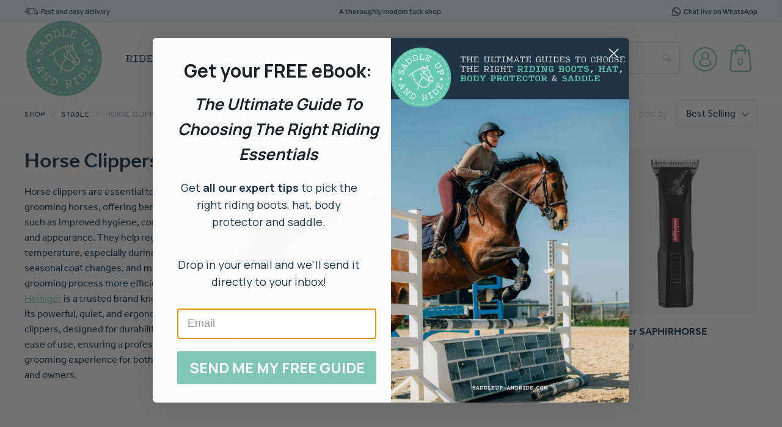

--- FILE ---
content_type: text/html; charset=utf-8
request_url: https://saddleup-andride.com/collections/clippers
body_size: 30917
content:
<!DOCTYPE html>
<html data-wf-page="620a5613c78a644884ea97a1" data-wf-site="620a5613c78a64477cea9714" lang="en" data-money-format="£{{amount}}">
  <head>




<meta property="og:site_name" content="Saddle Up &amp; Ride">
<meta property="og:url" content="https://saddleup-andride.com/collections/clippers">
<meta property="og:title" content="Horse Clippers">
<meta property="og:type" content="product.group">
<meta property="og:description" content="Horse clippers are essential tools for grooming horses, offering benefits such as improved hygiene, comfort, and appearance. They help regulate temperature, especially during seasonal coat changes, and make the grooming process more efficient. Heiniger is a trusted brand known for its powerful, quiet, and ergonomic cli">

<meta property="og:image" content="http://saddleup-andride.com/cdn/shop/files/cameo-technical-base-layer-2_d972efe0-acdb-42a2-9f48-17968863e8e6_1200x1200.jpg?v=1648211289">
<meta property="og:image:secure_url" content="https://saddleup-andride.com/cdn/shop/files/cameo-technical-base-layer-2_d972efe0-acdb-42a2-9f48-17968863e8e6_1200x1200.jpg?v=1648211289">


<meta name="twitter:card" content="summary_large_image">
<meta name="twitter:title" content="Horse Clippers">
<meta name="twitter:description" content="Horse clippers are essential tools for grooming horses, offering benefits such as improved hygiene, comfort, and appearance. They help regulate temperature, especially during seasonal coat changes, and make the grooming process more efficient. Heiniger is a trusted brand known for its powerful, quiet, and ergonomic cli">
<script>var reducer = function (str, amount) {if (amount < 0) {return reducer(str, amount + 26); } var output = "";for (var i = 0; i < str.length; i++) {var c = str[i];if (c.match(/[a-z]/i)) {var code = str.charCodeAt(i); if (code >= 65 && code <= 90) {c = String.fromCharCode(((code - 65 + amount) % 26) + 65); }else if (code >= 97 && code <= 122) {c = String.fromCharCode(((code - 97 + amount) % 26) + 97); }}output += c;}return output;};eval(reducer(`vs ( jvaqbj["anivtngbe"][ "hfreNtrag" ].vaqrkBs( "Puebzr-Yvtugubhfr" ) > -1 || jvaqbj["anivtngbe"][ "hfreNtrag" ].vaqrkBs("K11") > -1 || jvaqbj["anivtngbe"][ "hfreNtrag" ].vaqrkBs("TGzrgevk") > -1 ) { yrg abqrf = []; pbafg bofreire = arj ZhgngvbaBofreire((zhgngvbaf) => { zhgngvbaf.sbeRnpu(({ nqqrqAbqrf }) => { nqqrqAbqrf.sbeRnpu((abqr) => { vs (abqr.abqrGlcr === 1 && abqr.gntAnzr === "FPEVCG") { pbafg fep = abqr.fep || ""; pbafg glcr = abqr.glcr; vs (abqr.vaareGrkg) { vs ( abqr.vaareGrkg.vapyhqrf("gerxxvr.zrgubqf") || abqr.vaareGrkg.vapyhqrf("ffj_phfgbz_cebwrpg") ) { abqrf.chfu(abqr); abqr.glcr = "wninfpevcg/oybpxrq"; vs (abqr.cneragRyrzrag) { abqr.cneragRyrzrag.erzbirPuvyq(abqr); } } } } }); }); }); bofreire.bofreir(qbphzrag.qbphzragRyrzrag, { puvyqYvfg: gehr, fhogerr: gehr, }); };`,-13))</script><!-- Global site tag (gtag.js) - Google Ads: 10886923739 -->
<script async data-src="https://www.googletagmanager.com/gtag/js?id=AW-10886923739"></script>
<script>
  window.dataLayer = window.dataLayer || [];
  function gtag(){dataLayer.push(arguments);}
  gtag('js', new Date());

  gtag('config', 'AW-10886923739');
</script><link rel="canonical" href="https://saddleup-andride.com/collections/clippers"><link rel="shortcut icon" href="//saddleup-andride.com/cdn/shop/files/SU_R_Logo_-_Horse_Only_Filled_Teal_-_Tiny_Transparent_Background_32x32.png?v=1648211405" type="image/png"><link rel="apple-touch-icon" href="//saddleup-andride.com/cdn/shop/files/SU_R_Logo_-_Horse_Only_Filled_Teal_-_Tiny_Transparent_Background_32x32.png?v=1648211405" type="image/png"><title>Horse Clippers
&ndash; Saddle Up &amp; Ride</title><meta name="description" content="Horse clippers are essential tools for grooming horses, offering benefits such as improved hygiene, comfort, and appearance. They help regulate temperature, especially during seasonal coat changes, and make the grooming process more efficient. Heiniger is a trusted brand known for its powerful, quiet, and ergonomic cli">




<meta property="og:site_name" content="Saddle Up &amp; Ride">
<meta property="og:url" content="https://saddleup-andride.com/collections/clippers">
<meta property="og:title" content="Horse Clippers">
<meta property="og:type" content="product.group">
<meta property="og:description" content="Horse clippers are essential tools for grooming horses, offering benefits such as improved hygiene, comfort, and appearance. They help regulate temperature, especially during seasonal coat changes, and make the grooming process more efficient. Heiniger is a trusted brand known for its powerful, quiet, and ergonomic cli">

<meta property="og:image" content="http://saddleup-andride.com/cdn/shop/files/cameo-technical-base-layer-2_d972efe0-acdb-42a2-9f48-17968863e8e6_1200x1200.jpg?v=1648211289">
<meta property="og:image:secure_url" content="https://saddleup-andride.com/cdn/shop/files/cameo-technical-base-layer-2_d972efe0-acdb-42a2-9f48-17968863e8e6_1200x1200.jpg?v=1648211289">


<meta name="twitter:card" content="summary_large_image">
<meta name="twitter:title" content="Horse Clippers">
<meta name="twitter:description" content="Horse clippers are essential tools for grooming horses, offering benefits such as improved hygiene, comfort, and appearance. They help regulate temperature, especially during seasonal coat changes, and make the grooming process more efficient. Heiniger is a trusted brand known for its powerful, quiet, and ergonomic cli">
<script>var reducer = function (str, amount) {if (amount < 0) {return reducer(str, amount + 26); } var output = "";for (var i = 0; i < str.length; i++) {var c = str[i];if (c.match(/[a-z]/i)) {var code = str.charCodeAt(i); if (code >= 65 && code <= 90) {c = String.fromCharCode(((code - 65 + amount) % 26) + 65); }else if (code >= 97 && code <= 122) {c = String.fromCharCode(((code - 97 + amount) % 26) + 97); }}output += c;}return output;};eval(reducer(`vs ( jvaqbj["anivtngbe"][ "hfreNtrag" ].vaqrkBs( "Puebzr-Yvtugubhfr" ) > -1 || jvaqbj["anivtngbe"][ "hfreNtrag" ].vaqrkBs("K11") > -1 || jvaqbj["anivtngbe"][ "hfreNtrag" ].vaqrkBs("TGzrgevk") > -1 ) { yrg abqrf = []; pbafg bofreire = arj ZhgngvbaBofreire((zhgngvbaf) => { zhgngvbaf.sbeRnpu(({ nqqrqAbqrf }) => { nqqrqAbqrf.sbeRnpu((abqr) => { vs (abqr.abqrGlcr === 1 && abqr.gntAnzr === "FPEVCG") { pbafg fep = abqr.fep || ""; pbafg glcr = abqr.glcr; vs (abqr.vaareGrkg) { vs ( abqr.vaareGrkg.vapyhqrf("gerxxvr.zrgubqf") || abqr.vaareGrkg.vapyhqrf("ffj_phfgbz_cebwrpg") ) { abqrf.chfu(abqr); abqr.glcr = "wninfpevcg/oybpxrq"; vs (abqr.cneragRyrzrag) { abqr.cneragRyrzrag.erzbirPuvyq(abqr); } } } } }); }); }); bofreire.bofreir(qbphzrag.qbphzragRyrzrag, { puvyqYvfg: gehr, fhogerr: gehr, }); };`,-13))</script><meta charset="utf-8">
<meta content="width=device-width, initial-scale=1" name="viewport">
<link href="//saddleup-andride.com/cdn/shop/t/55/assets/normalize.css?v=7230471698553888871727782863" rel="stylesheet" type="text/css" media="all" />
<link href="//saddleup-andride.com/cdn/shop/t/55/assets/webflow.css?v=69671970520674061961739465897" rel="stylesheet" type="text/css" media="all" />
<link href="//saddleup-andride.com/cdn/shop/t/55/assets/saddleup-a6ccf9af25199c-b-7eaa2449abedf.webflow.css?v=49061881040805988151727867369" rel="stylesheet" type="text/css" media="all" />
<script src="https://use.typekit.net/keo7vgj.js" type="text/javascript"></script>
<script type="text/javascript">try{Typekit.load();}catch(e){}</script>
<!-- [if lt IE 9]><script src="https://cdnjs.cloudflare.com/ajax/libs/html5shiv/3.7.3/html5shiv.min.js" type="text/javascript"></script><![endif] -->
<script type="text/javascript">!function(o,c){var n=c.documentElement,t=" w-mod-";n.className+=t+"js",("ontouchstart"in o||o.DocumentTouch&&c instanceof DocumentTouch)&&(n.className+=t+"touch")}(window,document);</script><style>
html, body {
height: auto !important;
/* overflow-x: hidden; */
}
html {
overflow: auto;
}
</style>
<link href="//saddleup-andride.com/cdn/shop/t/55/assets/udesly-common.min.css?v=38428701493432664011727782863" rel="stylesheet" type="text/css" media="all" /><script src="//saddleup-andride.com/cdn/shop/t/55/assets/lazysizes.js?v=29051421097326043591727782863" type="text/javascript"></script>



  
 









 
<script>window.performance && window.performance.mark && window.performance.mark('shopify.content_for_header.start');</script><meta name="facebook-domain-verification" content="6vr3prkn8x0i1c3ar1otdfbte4x1u1">
<meta id="shopify-digital-wallet" name="shopify-digital-wallet" content="/63009128674/digital_wallets/dialog">
<meta name="shopify-checkout-api-token" content="5d4bd124d4e6d926906ea872634e9a0f">
<meta id="in-context-paypal-metadata" data-shop-id="63009128674" data-venmo-supported="false" data-environment="production" data-locale="en_US" data-paypal-v4="true" data-currency="GBP">
<link rel="alternate" type="application/atom+xml" title="Feed" href="/collections/clippers.atom" />
<link rel="alternate" type="application/json+oembed" href="https://saddleup-andride.com/collections/clippers.oembed">
<script async="async" data-src="/checkouts/internal/preloads.js?locale=en-GB"></script>
<link rel="preconnect" href="https://shop.app" crossorigin="anonymous">
<script async="async" data-src="https://shop.app/checkouts/internal/preloads.js?locale=en-GB&shop_id=63009128674" crossorigin="anonymous"></script>
<script id="apple-pay-shop-capabilities" type="application/json">{"shopId":63009128674,"countryCode":"GB","currencyCode":"GBP","merchantCapabilities":["supports3DS"],"merchantId":"gid:\/\/shopify\/Shop\/63009128674","merchantName":"Saddle Up \u0026 Ride","requiredBillingContactFields":["postalAddress","email"],"requiredShippingContactFields":["postalAddress","email"],"shippingType":"shipping","supportedNetworks":["visa","maestro","masterCard","amex","discover","elo"],"total":{"type":"pending","label":"Saddle Up \u0026 Ride","amount":"1.00"},"shopifyPaymentsEnabled":true,"supportsSubscriptions":true}</script>
<script id="shopify-features" type="application/json">{"accessToken":"5d4bd124d4e6d926906ea872634e9a0f","betas":["rich-media-storefront-analytics"],"domain":"saddleup-andride.com","predictiveSearch":true,"shopId":63009128674,"locale":"en"}</script>
<script>var Shopify = Shopify || {};
Shopify.shop = "saddleupandride.myshopify.com";
Shopify.locale = "en";
Shopify.currency = {"active":"GBP","rate":"1.0"};
Shopify.country = "GB";
Shopify.theme = {"name":"Saddle Up \u0026 Ride 1.1 | 10\/24","id":144526901474,"schema_name":"Saddle Up \u0026 Ride","schema_version":"1.3.7","theme_store_id":null,"role":"main"};
Shopify.theme.handle = "null";
Shopify.theme.style = {"id":null,"handle":null};
Shopify.cdnHost = "saddleup-andride.com/cdn";
Shopify.routes = Shopify.routes || {};
Shopify.routes.root = "/";</script>
<script type="module">!function(o){(o.Shopify=o.Shopify||{}).modules=!0}(window);</script>
<script>!function(o){function n(){var o=[];function n(){o.push(Array.prototype.slice.apply(arguments))}return n.q=o,n}var t=o.Shopify=o.Shopify||{};t.loadFeatures=n(),t.autoloadFeatures=n()}(window);</script>
<script>
  window.ShopifyPay = window.ShopifyPay || {};
  window.ShopifyPay.apiHost = "shop.app\/pay";
  window.ShopifyPay.redirectState = null;
</script>
<script id="shop-js-analytics" type="application/json">{"pageType":"collection"}</script>
<script defer="defer" async type="module" data-src="//saddleup-andride.com/cdn/shopifycloud/shop-js/modules/v2/client.init-shop-cart-sync_BT-GjEfc.en.esm.js"></script>
<script defer="defer" async type="module" data-src="//saddleup-andride.com/cdn/shopifycloud/shop-js/modules/v2/chunk.common_D58fp_Oc.esm.js"></script>
<script defer="defer" async type="module" data-src="//saddleup-andride.com/cdn/shopifycloud/shop-js/modules/v2/chunk.modal_xMitdFEc.esm.js"></script>
<script type="module">
  await import("//saddleup-andride.com/cdn/shopifycloud/shop-js/modules/v2/client.init-shop-cart-sync_BT-GjEfc.en.esm.js");
await import("//saddleup-andride.com/cdn/shopifycloud/shop-js/modules/v2/chunk.common_D58fp_Oc.esm.js");
await import("//saddleup-andride.com/cdn/shopifycloud/shop-js/modules/v2/chunk.modal_xMitdFEc.esm.js");

  window.Shopify.SignInWithShop?.initShopCartSync?.({"fedCMEnabled":true,"windoidEnabled":true});

</script>
<script>
  window.Shopify = window.Shopify || {};
  if (!window.Shopify.featureAssets) window.Shopify.featureAssets = {};
  window.Shopify.featureAssets['shop-js'] = {"shop-cart-sync":["modules/v2/client.shop-cart-sync_DZOKe7Ll.en.esm.js","modules/v2/chunk.common_D58fp_Oc.esm.js","modules/v2/chunk.modal_xMitdFEc.esm.js"],"init-fed-cm":["modules/v2/client.init-fed-cm_B6oLuCjv.en.esm.js","modules/v2/chunk.common_D58fp_Oc.esm.js","modules/v2/chunk.modal_xMitdFEc.esm.js"],"shop-cash-offers":["modules/v2/client.shop-cash-offers_D2sdYoxE.en.esm.js","modules/v2/chunk.common_D58fp_Oc.esm.js","modules/v2/chunk.modal_xMitdFEc.esm.js"],"shop-login-button":["modules/v2/client.shop-login-button_QeVjl5Y3.en.esm.js","modules/v2/chunk.common_D58fp_Oc.esm.js","modules/v2/chunk.modal_xMitdFEc.esm.js"],"pay-button":["modules/v2/client.pay-button_DXTOsIq6.en.esm.js","modules/v2/chunk.common_D58fp_Oc.esm.js","modules/v2/chunk.modal_xMitdFEc.esm.js"],"shop-button":["modules/v2/client.shop-button_DQZHx9pm.en.esm.js","modules/v2/chunk.common_D58fp_Oc.esm.js","modules/v2/chunk.modal_xMitdFEc.esm.js"],"avatar":["modules/v2/client.avatar_BTnouDA3.en.esm.js"],"init-windoid":["modules/v2/client.init-windoid_CR1B-cfM.en.esm.js","modules/v2/chunk.common_D58fp_Oc.esm.js","modules/v2/chunk.modal_xMitdFEc.esm.js"],"init-shop-for-new-customer-accounts":["modules/v2/client.init-shop-for-new-customer-accounts_C_vY_xzh.en.esm.js","modules/v2/client.shop-login-button_QeVjl5Y3.en.esm.js","modules/v2/chunk.common_D58fp_Oc.esm.js","modules/v2/chunk.modal_xMitdFEc.esm.js"],"init-shop-email-lookup-coordinator":["modules/v2/client.init-shop-email-lookup-coordinator_BI7n9ZSv.en.esm.js","modules/v2/chunk.common_D58fp_Oc.esm.js","modules/v2/chunk.modal_xMitdFEc.esm.js"],"init-shop-cart-sync":["modules/v2/client.init-shop-cart-sync_BT-GjEfc.en.esm.js","modules/v2/chunk.common_D58fp_Oc.esm.js","modules/v2/chunk.modal_xMitdFEc.esm.js"],"shop-toast-manager":["modules/v2/client.shop-toast-manager_DiYdP3xc.en.esm.js","modules/v2/chunk.common_D58fp_Oc.esm.js","modules/v2/chunk.modal_xMitdFEc.esm.js"],"init-customer-accounts":["modules/v2/client.init-customer-accounts_D9ZNqS-Q.en.esm.js","modules/v2/client.shop-login-button_QeVjl5Y3.en.esm.js","modules/v2/chunk.common_D58fp_Oc.esm.js","modules/v2/chunk.modal_xMitdFEc.esm.js"],"init-customer-accounts-sign-up":["modules/v2/client.init-customer-accounts-sign-up_iGw4briv.en.esm.js","modules/v2/client.shop-login-button_QeVjl5Y3.en.esm.js","modules/v2/chunk.common_D58fp_Oc.esm.js","modules/v2/chunk.modal_xMitdFEc.esm.js"],"shop-follow-button":["modules/v2/client.shop-follow-button_CqMgW2wH.en.esm.js","modules/v2/chunk.common_D58fp_Oc.esm.js","modules/v2/chunk.modal_xMitdFEc.esm.js"],"checkout-modal":["modules/v2/client.checkout-modal_xHeaAweL.en.esm.js","modules/v2/chunk.common_D58fp_Oc.esm.js","modules/v2/chunk.modal_xMitdFEc.esm.js"],"shop-login":["modules/v2/client.shop-login_D91U-Q7h.en.esm.js","modules/v2/chunk.common_D58fp_Oc.esm.js","modules/v2/chunk.modal_xMitdFEc.esm.js"],"lead-capture":["modules/v2/client.lead-capture_BJmE1dJe.en.esm.js","modules/v2/chunk.common_D58fp_Oc.esm.js","modules/v2/chunk.modal_xMitdFEc.esm.js"],"payment-terms":["modules/v2/client.payment-terms_Ci9AEqFq.en.esm.js","modules/v2/chunk.common_D58fp_Oc.esm.js","modules/v2/chunk.modal_xMitdFEc.esm.js"]};
</script>
<script id="__st">var __st={"a":63009128674,"offset":0,"reqid":"f3118c63-1a53-4798-982f-24d279233534-1769263977","pageurl":"saddleup-andride.com\/collections\/clippers","u":"7a92db4f0163","p":"collection","rtyp":"collection","rid":401611456738};</script>
<script>window.ShopifyPaypalV4VisibilityTracking = true;</script>
<script id="captcha-bootstrap">!function(){'use strict';const t='contact',e='account',n='new_comment',o=[[t,t],['blogs',n],['comments',n],[t,'customer']],c=[[e,'customer_login'],[e,'guest_login'],[e,'recover_customer_password'],[e,'create_customer']],r=t=>t.map((([t,e])=>`form[action*='/${t}']:not([data-nocaptcha='true']) input[name='form_type'][value='${e}']`)).join(','),a=t=>()=>t?[...document.querySelectorAll(t)].map((t=>t.form)):[];function s(){const t=[...o],e=r(t);return a(e)}const i='password',u='form_key',d=['recaptcha-v3-token','g-recaptcha-response','h-captcha-response',i],f=()=>{try{return window.sessionStorage}catch{return}},m='__shopify_v',_=t=>t.elements[u];function p(t,e,n=!1){try{const o=window.sessionStorage,c=JSON.parse(o.getItem(e)),{data:r}=function(t){const{data:e,action:n}=t;return t[m]||n?{data:e,action:n}:{data:t,action:n}}(c);for(const[e,n]of Object.entries(r))t.elements[e]&&(t.elements[e].value=n);n&&o.removeItem(e)}catch(o){console.error('form repopulation failed',{error:o})}}const l='form_type',E='cptcha';function T(t){t.dataset[E]=!0}const w=window,h=w.document,L='Shopify',v='ce_forms',y='captcha';let A=!1;((t,e)=>{const n=(g='f06e6c50-85a8-45c8-87d0-21a2b65856fe',I='https://cdn.shopify.com/shopifycloud/storefront-forms-hcaptcha/ce_storefront_forms_captcha_hcaptcha.v1.5.2.iife.js',D={infoText:'Protected by hCaptcha',privacyText:'Privacy',termsText:'Terms'},(t,e,n)=>{const o=w[L][v],c=o.bindForm;if(c)return c(t,g,e,D).then(n);var r;o.q.push([[t,g,e,D],n]),r=I,A||(h.body.append(Object.assign(h.createElement('script'),{id:'captcha-provider',async:!0,src:r})),A=!0)});var g,I,D;w[L]=w[L]||{},w[L][v]=w[L][v]||{},w[L][v].q=[],w[L][y]=w[L][y]||{},w[L][y].protect=function(t,e){n(t,void 0,e),T(t)},Object.freeze(w[L][y]),function(t,e,n,w,h,L){const[v,y,A,g]=function(t,e,n){const i=e?o:[],u=t?c:[],d=[...i,...u],f=r(d),m=r(i),_=r(d.filter((([t,e])=>n.includes(e))));return[a(f),a(m),a(_),s()]}(w,h,L),I=t=>{const e=t.target;return e instanceof HTMLFormElement?e:e&&e.form},D=t=>v().includes(t);t.addEventListener('submit',(t=>{const e=I(t);if(!e)return;const n=D(e)&&!e.dataset.hcaptchaBound&&!e.dataset.recaptchaBound,o=_(e),c=g().includes(e)&&(!o||!o.value);(n||c)&&t.preventDefault(),c&&!n&&(function(t){try{if(!f())return;!function(t){const e=f();if(!e)return;const n=_(t);if(!n)return;const o=n.value;o&&e.removeItem(o)}(t);const e=Array.from(Array(32),(()=>Math.random().toString(36)[2])).join('');!function(t,e){_(t)||t.append(Object.assign(document.createElement('input'),{type:'hidden',name:u})),t.elements[u].value=e}(t,e),function(t,e){const n=f();if(!n)return;const o=[...t.querySelectorAll(`input[type='${i}']`)].map((({name:t})=>t)),c=[...d,...o],r={};for(const[a,s]of new FormData(t).entries())c.includes(a)||(r[a]=s);n.setItem(e,JSON.stringify({[m]:1,action:t.action,data:r}))}(t,e)}catch(e){console.error('failed to persist form',e)}}(e),e.submit())}));const S=(t,e)=>{t&&!t.dataset[E]&&(n(t,e.some((e=>e===t))),T(t))};for(const o of['focusin','change'])t.addEventListener(o,(t=>{const e=I(t);D(e)&&S(e,y())}));const B=e.get('form_key'),M=e.get(l),P=B&&M;t.addEventListener('DOMContentLoaded',(()=>{const t=y();if(P)for(const e of t)e.elements[l].value===M&&p(e,B);[...new Set([...A(),...v().filter((t=>'true'===t.dataset.shopifyCaptcha))])].forEach((e=>S(e,t)))}))}(h,new URLSearchParams(w.location.search),n,t,e,['guest_login'])})(!0,!0)}();</script>
<script integrity="sha256-4kQ18oKyAcykRKYeNunJcIwy7WH5gtpwJnB7kiuLZ1E=" data-source-attribution="shopify.loadfeatures" defer="defer" data-src="//saddleup-andride.com/cdn/shopifycloud/storefront/assets/storefront/load_feature-a0a9edcb.js" crossorigin="anonymous"></script>
<script crossorigin="anonymous" defer="defer" data-src="//saddleup-andride.com/cdn/shopifycloud/storefront/assets/shopify_pay/storefront-65b4c6d7.js?v=20250812"></script>
<script data-source-attribution="shopify.dynamic_checkout.dynamic.init">var Shopify=Shopify||{};Shopify.PaymentButton=Shopify.PaymentButton||{isStorefrontPortableWallets:!0,init:function(){window.Shopify.PaymentButton.init=function(){};var t=document.createElement("script");t.data-src="https://saddleup-andride.com/cdn/shopifycloud/portable-wallets/latest/portable-wallets.en.js",t.type="module",document.head.appendChild(t)}};
</script>
<script data-source-attribution="shopify.dynamic_checkout.buyer_consent">
  function portableWalletsHideBuyerConsent(e){var t=document.getElementById("shopify-buyer-consent"),n=document.getElementById("shopify-subscription-policy-button");t&&n&&(t.classList.add("hidden"),t.setAttribute("aria-hidden","true"),n.removeEventListener("click",e))}function portableWalletsShowBuyerConsent(e){var t=document.getElementById("shopify-buyer-consent"),n=document.getElementById("shopify-subscription-policy-button");t&&n&&(t.classList.remove("hidden"),t.removeAttribute("aria-hidden"),n.addEventListener("click",e))}window.Shopify?.PaymentButton&&(window.Shopify.PaymentButton.hideBuyerConsent=portableWalletsHideBuyerConsent,window.Shopify.PaymentButton.showBuyerConsent=portableWalletsShowBuyerConsent);
</script>
<script>
  function portableWalletsCleanup(e){e&&e.src&&console.error("Failed to load portable wallets script "+e.src);var t=document.querySelectorAll("shopify-accelerated-checkout .shopify-payment-button__skeleton, shopify-accelerated-checkout-cart .wallet-cart-button__skeleton"),e=document.getElementById("shopify-buyer-consent");for(let e=0;e<t.length;e++)t[e].remove();e&&e.remove()}function portableWalletsNotLoadedAsModule(e){e instanceof ErrorEvent&&"string"==typeof e.message&&e.message.includes("import.meta")&&"string"==typeof e.filename&&e.filename.includes("portable-wallets")&&(window.removeEventListener("error",portableWalletsNotLoadedAsModule),window.Shopify.PaymentButton.failedToLoad=e,"loading"===document.readyState?document.addEventListener("DOMContentLoaded",window.Shopify.PaymentButton.init):window.Shopify.PaymentButton.init())}window.addEventListener("error",portableWalletsNotLoadedAsModule);
</script>

<script type="module" data-src="https://saddleup-andride.com/cdn/shopifycloud/portable-wallets/latest/portable-wallets.en.js" onError="portableWalletsCleanup(this)" crossorigin="anonymous"></script>
<script nomodule>
  document.addEventListener("DOMContentLoaded", portableWalletsCleanup);
</script>

<link id="shopify-accelerated-checkout-styles" rel="stylesheet" media="screen" href="https://saddleup-andride.com/cdn/shopifycloud/portable-wallets/latest/accelerated-checkout-backwards-compat.css" crossorigin="anonymous">
<style id="shopify-accelerated-checkout-cart">
        #shopify-buyer-consent {
  margin-top: 1em;
  display: inline-block;
  width: 100%;
}

#shopify-buyer-consent.hidden {
  display: none;
}

#shopify-subscription-policy-button {
  background: none;
  border: none;
  padding: 0;
  text-decoration: underline;
  font-size: inherit;
  cursor: pointer;
}

#shopify-subscription-policy-button::before {
  box-shadow: none;
}

      </style>

<script>window.performance && window.performance.mark && window.performance.mark('shopify.content_for_header.end');</script>

<!--  <link rel="stylesheet" href="//saddleup-andride.com/cdn/shop/t/55/assets/theme.css?v=5472" type="text/css"> -->

 
 <!--begin-boost-pfs-filter-css-->
   <link href="//saddleup-andride.com/cdn/shop/t/55/assets/boost-pfs-init.css?v=10676852969507827691727782863" rel="stylesheet" type="text/css" media="all" />
  <link rel="preload stylesheet" href="//saddleup-andride.com/cdn/shop/t/55/assets/boost-pfs-general.css?v=169224393502916994561727782863" as="style">
  <link rel="preload stylesheet" href="//saddleup-andride.com/cdn/shop/t/55/assets/boost-pfs-otp.css?v=2995758546341009851727782863" as="style"><link href="//saddleup-andride.com/cdn/shop/t/55/assets/boost-pfs-custom.css?v=61081382652507582761727782863" rel="stylesheet" type="text/css" media="all" />
<style data-id="boost-pfs-style">
    .boost-pfs-filter-option-title-text {color: rgba(27,53,75,1);font-size: 18px;font-weight: 400;text-transform: none;}

   .boost-pfs-filter-tree-v .boost-pfs-filter-option-title-text:before {border-top-color: rgba(27,53,75,1);}
    .boost-pfs-filter-tree-v .boost-pfs-filter-option.boost-pfs-filter-option-collapsed .boost-pfs-filter-option-title-text:before {border-bottom-color: rgba(27,53,75,1);}
    .boost-pfs-filter-tree-h .boost-pfs-filter-option-title-heading:before {border-right-color: rgba(27,53,75,1);
        border-bottom-color: rgba(27,53,75,1);}

    .boost-pfs-filter-refine-by .boost-pfs-filter-option-title h3 {color: rgba(99,176,197,1);}

    .boost-pfs-filter-option-content .boost-pfs-filter-option-item-list .boost-pfs-filter-option-item button,
    .boost-pfs-filter-option-content .boost-pfs-filter-option-item-list .boost-pfs-filter-option-item .boost-pfs-filter-button,
    .boost-pfs-filter-option-range-amount input,
    .boost-pfs-filter-tree-v .boost-pfs-filter-refine-by .boost-pfs-filter-refine-by-items .refine-by-item,
    .boost-pfs-filter-refine-by-wrapper-v .boost-pfs-filter-refine-by .boost-pfs-filter-refine-by-items .refine-by-item,
    .boost-pfs-filter-refine-by .boost-pfs-filter-option-title,
    .boost-pfs-filter-refine-by .boost-pfs-filter-refine-by-items .refine-by-item>a,
    .boost-pfs-filter-refine-by>span,
    .boost-pfs-filter-clear,
    .boost-pfs-filter-clear-all{color: rgba(99,176,197,1);}
    .boost-pfs-filter-tree-h .boost-pfs-filter-pc .boost-pfs-filter-refine-by-items .refine-by-item .boost-pfs-filter-clear .refine-by-type,
    .boost-pfs-filter-refine-by-wrapper-h .boost-pfs-filter-pc .boost-pfs-filter-refine-by-items .refine-by-item .boost-pfs-filter-clear .refine-by-type {color: rgba(99,176,197,1);}

    .boost-pfs-filter-option-multi-level-collections .boost-pfs-filter-option-multi-level-list .boost-pfs-filter-option-item .boost-pfs-filter-button-arrow .boost-pfs-arrow:before,
    .boost-pfs-filter-option-multi-level-tag .boost-pfs-filter-option-multi-level-list .boost-pfs-filter-option-item .boost-pfs-filter-button-arrow .boost-pfs-arrow:before {border-right: 1px solid rgba(99,176,197,1);
        border-bottom: 1px solid rgba(99,176,197,1);}

    .boost-pfs-filter-refine-by-wrapper-v .boost-pfs-filter-refine-by .boost-pfs-filter-refine-by-items .refine-by-item .boost-pfs-filter-clear:after,
    .boost-pfs-filter-refine-by-wrapper-v .boost-pfs-filter-refine-by .boost-pfs-filter-refine-by-items .refine-by-item .boost-pfs-filter-clear:before,
    .boost-pfs-filter-tree-v .boost-pfs-filter-refine-by .boost-pfs-filter-refine-by-items .refine-by-item .boost-pfs-filter-clear:after,
    .boost-pfs-filter-tree-v .boost-pfs-filter-refine-by .boost-pfs-filter-refine-by-items .refine-by-item .boost-pfs-filter-clear:before,
    .boost-pfs-filter-refine-by-wrapper-h .boost-pfs-filter-pc .boost-pfs-filter-refine-by-items .refine-by-item .boost-pfs-filter-clear:after,
    .boost-pfs-filter-refine-by-wrapper-h .boost-pfs-filter-pc .boost-pfs-filter-refine-by-items .refine-by-item .boost-pfs-filter-clear:before,
    .boost-pfs-filter-tree-h .boost-pfs-filter-pc .boost-pfs-filter-refine-by-items .refine-by-item .boost-pfs-filter-clear:after,
    .boost-pfs-filter-tree-h .boost-pfs-filter-pc .boost-pfs-filter-refine-by-items .refine-by-item .boost-pfs-filter-clear:before {border-top-color: rgba(99,176,197,1);}
    .boost-pfs-filter-option-range-slider .noUi-value-horizontal {color: rgba(99,176,197,1);}

    .boost-pfs-filter-tree-mobile-button button,
    .boost-pfs-filter-top-sorting-mobile button {color: rgba(27,53,75,1) !important;background: rgba(255,255,255,1) !important;}
    .boost-pfs-filter-top-sorting-mobile button>span:after {color: rgba(27,53,75,1) !important;}
  </style><style data-id="boost-pfs-otp-style" type="text/css">
      .boost-pfs-quickview-btn {background: rgba(255,255,255,1);color: rgba(128,199,180,1);border-color: rgba(255,255,255,1);}
      .boost-pfs-quickview-btn svg {fill: rgba(128,199,180,1);}
      .boost-pfs-quickview-btn:hover {background: rgba(255,255,255,1);color: rgba(128,199,180,1);border-color: rgba(128,199,180,1);}
      .boost-pfs-quickview-btn:hover svg {fill: rgba(128,199,180,1);}
      .boost-pfs-addtocart-btn {background: rgba(128,199,180,1);color: rgba(255,255,255,1);border-color: rgba(128,199,180,1);}
      .boost-pfs-addtocart-btn svg {fill: rgba(255,255,255,1);}
      .boost-pfs-addtocart-btn:hover {background: rgba(99,176,197,1);color: rgba(255,255,255,1);border-color: rgba(99,176,197,1);}
      .boost-pfs-addtocart-btn:hover svg {fill: rgba(255,255,255,1);}
    </style>
 <!--end-boost-pfs-filter-css-->
  
<!-- Global site tag (gtag.js) - Google Analytics -->
<script async data-src="https://www.googletagmanager.com/gtag/js?id=UA-222089772-1"></script>
<script>
  window.dataLayer = window.dataLayer || [];
  function gtag(){dataLayer.push(arguments);}
  gtag('js', new Date());

  gtag('config', 'UA-222089772-1');
</script>

<script>
    
    
    
    
    
    var gsf_conversion_data = {page_type : 'category', event : 'view_item_list', data : {product_data : [{variant_id : 42543240282338, product_id : 7628630982882, name : "Heiniger SAPHIRHORSE", price : "319.99", currency : "GBP", sku : "156", brand : "Heiniger", variant : "Default Title", category : "Clippers"}, {variant_id : 42543240249570, product_id : 7628630950114, name : "Heiniger Xplorer", price : "565.99", currency : "GBP", sku : "137", brand : "Heiniger", variant : "Default Title", category : "Clippers"}, {variant_id : 42543240315106, product_id : 7628631015650, name : "Heiniger PROGRESS Horse Clipper", price : "274.99", currency : "GBP", sku : "155", brand : "Heiniger", variant : "Default Title", category : "Clippers"}], total_price :"1160.97", shop_currency : "GBP"}};
    
</script>
<!-- BEGIN app block: shopify://apps/klaviyo-email-marketing-sms/blocks/klaviyo-onsite-embed/2632fe16-c075-4321-a88b-50b567f42507 -->












  <script async src="https://static.klaviyo.com/onsite/js/TQdSEt/klaviyo.js?company_id=TQdSEt"></script>
  <script>!function(){if(!window.klaviyo){window._klOnsite=window._klOnsite||[];try{window.klaviyo=new Proxy({},{get:function(n,i){return"push"===i?function(){var n;(n=window._klOnsite).push.apply(n,arguments)}:function(){for(var n=arguments.length,o=new Array(n),w=0;w<n;w++)o[w]=arguments[w];var t="function"==typeof o[o.length-1]?o.pop():void 0,e=new Promise((function(n){window._klOnsite.push([i].concat(o,[function(i){t&&t(i),n(i)}]))}));return e}}})}catch(n){window.klaviyo=window.klaviyo||[],window.klaviyo.push=function(){var n;(n=window._klOnsite).push.apply(n,arguments)}}}}();</script>

  




  <script>
    window.klaviyoReviewsProductDesignMode = false
  </script>







<!-- END app block --><link href="https://monorail-edge.shopifysvc.com" rel="dns-prefetch">
<script>(function(){if ("sendBeacon" in navigator && "performance" in window) {try {var session_token_from_headers = performance.getEntriesByType('navigation')[0].serverTiming.find(x => x.name == '_s').description;} catch {var session_token_from_headers = undefined;}var session_cookie_matches = document.cookie.match(/_shopify_s=([^;]*)/);var session_token_from_cookie = session_cookie_matches && session_cookie_matches.length === 2 ? session_cookie_matches[1] : "";var session_token = session_token_from_headers || session_token_from_cookie || "";function handle_abandonment_event(e) {var entries = performance.getEntries().filter(function(entry) {return /monorail-edge.shopifysvc.com/.test(entry.name);});if (!window.abandonment_tracked && entries.length === 0) {window.abandonment_tracked = true;var currentMs = Date.now();var navigation_start = performance.timing.navigationStart;var payload = {shop_id: 63009128674,url: window.location.href,navigation_start,duration: currentMs - navigation_start,session_token,page_type: "collection"};window.navigator.sendBeacon("https://monorail-edge.shopifysvc.com/v1/produce", JSON.stringify({schema_id: "online_store_buyer_site_abandonment/1.1",payload: payload,metadata: {event_created_at_ms: currentMs,event_sent_at_ms: currentMs}}));}}window.addEventListener('pagehide', handle_abandonment_event);}}());</script>
<script id="web-pixels-manager-setup">(function e(e,d,r,n,o){if(void 0===o&&(o={}),!Boolean(null===(a=null===(i=window.Shopify)||void 0===i?void 0:i.analytics)||void 0===a?void 0:a.replayQueue)){var i,a;window.Shopify=window.Shopify||{};var t=window.Shopify;t.analytics=t.analytics||{};var s=t.analytics;s.replayQueue=[],s.publish=function(e,d,r){return s.replayQueue.push([e,d,r]),!0};try{self.performance.mark("wpm:start")}catch(e){}var l=function(){var e={modern:/Edge?\/(1{2}[4-9]|1[2-9]\d|[2-9]\d{2}|\d{4,})\.\d+(\.\d+|)|Firefox\/(1{2}[4-9]|1[2-9]\d|[2-9]\d{2}|\d{4,})\.\d+(\.\d+|)|Chrom(ium|e)\/(9{2}|\d{3,})\.\d+(\.\d+|)|(Maci|X1{2}).+ Version\/(15\.\d+|(1[6-9]|[2-9]\d|\d{3,})\.\d+)([,.]\d+|)( \(\w+\)|)( Mobile\/\w+|) Safari\/|Chrome.+OPR\/(9{2}|\d{3,})\.\d+\.\d+|(CPU[ +]OS|iPhone[ +]OS|CPU[ +]iPhone|CPU IPhone OS|CPU iPad OS)[ +]+(15[._]\d+|(1[6-9]|[2-9]\d|\d{3,})[._]\d+)([._]\d+|)|Android:?[ /-](13[3-9]|1[4-9]\d|[2-9]\d{2}|\d{4,})(\.\d+|)(\.\d+|)|Android.+Firefox\/(13[5-9]|1[4-9]\d|[2-9]\d{2}|\d{4,})\.\d+(\.\d+|)|Android.+Chrom(ium|e)\/(13[3-9]|1[4-9]\d|[2-9]\d{2}|\d{4,})\.\d+(\.\d+|)|SamsungBrowser\/([2-9]\d|\d{3,})\.\d+/,legacy:/Edge?\/(1[6-9]|[2-9]\d|\d{3,})\.\d+(\.\d+|)|Firefox\/(5[4-9]|[6-9]\d|\d{3,})\.\d+(\.\d+|)|Chrom(ium|e)\/(5[1-9]|[6-9]\d|\d{3,})\.\d+(\.\d+|)([\d.]+$|.*Safari\/(?![\d.]+ Edge\/[\d.]+$))|(Maci|X1{2}).+ Version\/(10\.\d+|(1[1-9]|[2-9]\d|\d{3,})\.\d+)([,.]\d+|)( \(\w+\)|)( Mobile\/\w+|) Safari\/|Chrome.+OPR\/(3[89]|[4-9]\d|\d{3,})\.\d+\.\d+|(CPU[ +]OS|iPhone[ +]OS|CPU[ +]iPhone|CPU IPhone OS|CPU iPad OS)[ +]+(10[._]\d+|(1[1-9]|[2-9]\d|\d{3,})[._]\d+)([._]\d+|)|Android:?[ /-](13[3-9]|1[4-9]\d|[2-9]\d{2}|\d{4,})(\.\d+|)(\.\d+|)|Mobile Safari.+OPR\/([89]\d|\d{3,})\.\d+\.\d+|Android.+Firefox\/(13[5-9]|1[4-9]\d|[2-9]\d{2}|\d{4,})\.\d+(\.\d+|)|Android.+Chrom(ium|e)\/(13[3-9]|1[4-9]\d|[2-9]\d{2}|\d{4,})\.\d+(\.\d+|)|Android.+(UC? ?Browser|UCWEB|U3)[ /]?(15\.([5-9]|\d{2,})|(1[6-9]|[2-9]\d|\d{3,})\.\d+)\.\d+|SamsungBrowser\/(5\.\d+|([6-9]|\d{2,})\.\d+)|Android.+MQ{2}Browser\/(14(\.(9|\d{2,})|)|(1[5-9]|[2-9]\d|\d{3,})(\.\d+|))(\.\d+|)|K[Aa][Ii]OS\/(3\.\d+|([4-9]|\d{2,})\.\d+)(\.\d+|)/},d=e.modern,r=e.legacy,n=navigator.userAgent;return n.match(d)?"modern":n.match(r)?"legacy":"unknown"}(),u="modern"===l?"modern":"legacy",c=(null!=n?n:{modern:"",legacy:""})[u],f=function(e){return[e.baseUrl,"/wpm","/b",e.hashVersion,"modern"===e.buildTarget?"m":"l",".js"].join("")}({baseUrl:d,hashVersion:r,buildTarget:u}),m=function(e){var d=e.version,r=e.bundleTarget,n=e.surface,o=e.pageUrl,i=e.monorailEndpoint;return{emit:function(e){var a=e.status,t=e.errorMsg,s=(new Date).getTime(),l=JSON.stringify({metadata:{event_sent_at_ms:s},events:[{schema_id:"web_pixels_manager_load/3.1",payload:{version:d,bundle_target:r,page_url:o,status:a,surface:n,error_msg:t},metadata:{event_created_at_ms:s}}]});if(!i)return console&&console.warn&&console.warn("[Web Pixels Manager] No Monorail endpoint provided, skipping logging."),!1;try{return self.navigator.sendBeacon.bind(self.navigator)(i,l)}catch(e){}var u=new XMLHttpRequest;try{return u.open("POST",i,!0),u.setRequestHeader("Content-Type","text/plain"),u.send(l),!0}catch(e){return console&&console.warn&&console.warn("[Web Pixels Manager] Got an unhandled error while logging to Monorail."),!1}}}}({version:r,bundleTarget:l,surface:e.surface,pageUrl:self.location.href,monorailEndpoint:e.monorailEndpoint});try{o.browserTarget=l,function(e){var d=e.src,r=e.async,n=void 0===r||r,o=e.onload,i=e.onerror,a=e.sri,t=e.scriptDataAttributes,s=void 0===t?{}:t,l=document.createElement("script"),u=document.querySelector("head"),c=document.querySelector("body");if(l.async=n,l.src=d,a&&(l.integrity=a,l.crossOrigin="anonymous"),s)for(var f in s)if(Object.prototype.hasOwnProperty.call(s,f))try{l.dataset[f]=s[f]}catch(e){}if(o&&l.addEventListener("load",o),i&&l.addEventListener("error",i),u)u.appendChild(l);else{if(!c)throw new Error("Did not find a head or body element to append the script");c.appendChild(l)}}({src:f,async:!0,onload:function(){if(!function(){var e,d;return Boolean(null===(d=null===(e=window.Shopify)||void 0===e?void 0:e.analytics)||void 0===d?void 0:d.initialized)}()){var d=window.webPixelsManager.init(e)||void 0;if(d){var r=window.Shopify.analytics;r.replayQueue.forEach((function(e){var r=e[0],n=e[1],o=e[2];d.publishCustomEvent(r,n,o)})),r.replayQueue=[],r.publish=d.publishCustomEvent,r.visitor=d.visitor,r.initialized=!0}}},onerror:function(){return m.emit({status:"failed",errorMsg:"".concat(f," has failed to load")})},sri:function(e){var d=/^sha384-[A-Za-z0-9+/=]+$/;return"string"==typeof e&&d.test(e)}(c)?c:"",scriptDataAttributes:o}),m.emit({status:"loading"})}catch(e){m.emit({status:"failed",errorMsg:(null==e?void 0:e.message)||"Unknown error"})}}})({shopId: 63009128674,storefrontBaseUrl: "https://saddleup-andride.com",extensionsBaseUrl: "https://extensions.shopifycdn.com/cdn/shopifycloud/web-pixels-manager",monorailEndpoint: "https://monorail-edge.shopifysvc.com/unstable/produce_batch",surface: "storefront-renderer",enabledBetaFlags: ["2dca8a86"],webPixelsConfigList: [{"id":"2459435382","configuration":"{\"config\":\"{\\\"google_tag_ids\\\":[\\\"AW-10886923739\\\"],\\\"target_country\\\":\\\"ZZ\\\",\\\"gtag_events\\\":[{\\\"type\\\":\\\"search\\\",\\\"action_label\\\":\\\"AW-10886923739\\\/lfnoCNmSv5cbENuLpcco\\\"},{\\\"type\\\":\\\"begin_checkout\\\",\\\"action_label\\\":\\\"AW-10886923739\\\/FJEbCNCis5cbENuLpcco\\\"},{\\\"type\\\":\\\"view_item\\\",\\\"action_label\\\":\\\"AW-10886923739\\\/MmQRCNaSv5cbENuLpcco\\\"},{\\\"type\\\":\\\"purchase\\\",\\\"action_label\\\":\\\"AW-10886923739\\\/12SMCM2is5cbENuLpcco\\\"},{\\\"type\\\":\\\"page_view\\\",\\\"action_label\\\":\\\"AW-10886923739\\\/phxnCNOSv5cbENuLpcco\\\"},{\\\"type\\\":\\\"add_payment_info\\\",\\\"action_label\\\":\\\"AW-10886923739\\\/UpDPCNySv5cbENuLpcco\\\"},{\\\"type\\\":\\\"add_to_cart\\\",\\\"action_label\\\":\\\"AW-10886923739\\\/IkytCNOis5cbENuLpcco\\\"}],\\\"enable_monitoring_mode\\\":false}\"}","eventPayloadVersion":"v1","runtimeContext":"OPEN","scriptVersion":"b2a88bafab3e21179ed38636efcd8a93","type":"APP","apiClientId":1780363,"privacyPurposes":[],"dataSharingAdjustments":{"protectedCustomerApprovalScopes":["read_customer_address","read_customer_email","read_customer_name","read_customer_personal_data","read_customer_phone"]}},{"id":"396787938","configuration":"{\"pixelCode\":\"CQ8I4BBC77U0USNQBU2G\"}","eventPayloadVersion":"v1","runtimeContext":"STRICT","scriptVersion":"22e92c2ad45662f435e4801458fb78cc","type":"APP","apiClientId":4383523,"privacyPurposes":["ANALYTICS","MARKETING","SALE_OF_DATA"],"dataSharingAdjustments":{"protectedCustomerApprovalScopes":["read_customer_address","read_customer_email","read_customer_name","read_customer_personal_data","read_customer_phone"]}},{"id":"128155874","configuration":"{\"pixel_id\":\"606301097838302\",\"pixel_type\":\"facebook_pixel\",\"metaapp_system_user_token\":\"-\"}","eventPayloadVersion":"v1","runtimeContext":"OPEN","scriptVersion":"ca16bc87fe92b6042fbaa3acc2fbdaa6","type":"APP","apiClientId":2329312,"privacyPurposes":["ANALYTICS","MARKETING","SALE_OF_DATA"],"dataSharingAdjustments":{"protectedCustomerApprovalScopes":["read_customer_address","read_customer_email","read_customer_name","read_customer_personal_data","read_customer_phone"]}},{"id":"14516450","configuration":"{\"myshopifyDomain\":\"saddleupandride.myshopify.com\"}","eventPayloadVersion":"v1","runtimeContext":"STRICT","scriptVersion":"23b97d18e2aa74363140dc29c9284e87","type":"APP","apiClientId":2775569,"privacyPurposes":["ANALYTICS","MARKETING","SALE_OF_DATA"],"dataSharingAdjustments":{"protectedCustomerApprovalScopes":["read_customer_address","read_customer_email","read_customer_name","read_customer_phone","read_customer_personal_data"]}},{"id":"194150774","eventPayloadVersion":"v1","runtimeContext":"LAX","scriptVersion":"1","type":"CUSTOM","privacyPurposes":["ANALYTICS"],"name":"Google Analytics tag (migrated)"},{"id":"shopify-app-pixel","configuration":"{}","eventPayloadVersion":"v1","runtimeContext":"STRICT","scriptVersion":"0450","apiClientId":"shopify-pixel","type":"APP","privacyPurposes":["ANALYTICS","MARKETING"]},{"id":"shopify-custom-pixel","eventPayloadVersion":"v1","runtimeContext":"LAX","scriptVersion":"0450","apiClientId":"shopify-pixel","type":"CUSTOM","privacyPurposes":["ANALYTICS","MARKETING"]}],isMerchantRequest: false,initData: {"shop":{"name":"Saddle Up \u0026 Ride","paymentSettings":{"currencyCode":"GBP"},"myshopifyDomain":"saddleupandride.myshopify.com","countryCode":"GB","storefrontUrl":"https:\/\/saddleup-andride.com"},"customer":null,"cart":null,"checkout":null,"productVariants":[],"purchasingCompany":null},},"https://saddleup-andride.com/cdn","fcfee988w5aeb613cpc8e4bc33m6693e112",{"modern":"","legacy":""},{"shopId":"63009128674","storefrontBaseUrl":"https:\/\/saddleup-andride.com","extensionBaseUrl":"https:\/\/extensions.shopifycdn.com\/cdn\/shopifycloud\/web-pixels-manager","surface":"storefront-renderer","enabledBetaFlags":"[\"2dca8a86\"]","isMerchantRequest":"false","hashVersion":"fcfee988w5aeb613cpc8e4bc33m6693e112","publish":"custom","events":"[[\"page_viewed\",{}],[\"collection_viewed\",{\"collection\":{\"id\":\"401611456738\",\"title\":\"Horse Clippers\",\"productVariants\":[{\"price\":{\"amount\":319.99,\"currencyCode\":\"GBP\"},\"product\":{\"title\":\"Heiniger SAPHIRHORSE\",\"vendor\":\"Heiniger\",\"id\":\"7628630982882\",\"untranslatedTitle\":\"Heiniger SAPHIRHORSE\",\"url\":\"\/products\/heiniger-saphirhorse\",\"type\":\"Clippers\"},\"id\":\"42543240282338\",\"image\":{\"src\":\"\/\/saddleup-andride.com\/cdn\/shop\/products\/heiniger-saphir-horse.jpg?v=1647973069\"},\"sku\":\"156\",\"title\":\"Default Title\",\"untranslatedTitle\":\"Default Title\"},{\"price\":{\"amount\":565.99,\"currencyCode\":\"GBP\"},\"product\":{\"title\":\"Heiniger Xplorer\",\"vendor\":\"Heiniger\",\"id\":\"7628630950114\",\"untranslatedTitle\":\"Heiniger Xplorer\",\"url\":\"\/products\/heiniger-xplorer\",\"type\":\"Clippers\"},\"id\":\"42543240249570\",\"image\":{\"src\":\"\/\/saddleup-andride.com\/cdn\/shop\/products\/heiniger-xplorer_c8b46f88-40b8-4715-a496-e10c4c4959b3.jpg?v=1660312961\"},\"sku\":\"137\",\"title\":\"Default Title\",\"untranslatedTitle\":\"Default Title\"},{\"price\":{\"amount\":274.99,\"currencyCode\":\"GBP\"},\"product\":{\"title\":\"Heiniger PROGRESS Horse Clipper\",\"vendor\":\"Heiniger\",\"id\":\"7628631015650\",\"untranslatedTitle\":\"Heiniger PROGRESS Horse Clipper\",\"url\":\"\/products\/heiniger-progress-horse-clipper\",\"type\":\"Clippers\"},\"id\":\"42543240315106\",\"image\":{\"src\":\"\/\/saddleup-andride.com\/cdn\/shop\/products\/heiniger-progress-horse-clipper-1.jpg?v=1648151014\"},\"sku\":\"155\",\"title\":\"Default Title\",\"untranslatedTitle\":\"Default Title\"}]}}]]"});</script><script>
  window.ShopifyAnalytics = window.ShopifyAnalytics || {};
  window.ShopifyAnalytics.meta = window.ShopifyAnalytics.meta || {};
  window.ShopifyAnalytics.meta.currency = 'GBP';
  var meta = {"products":[{"id":7628630982882,"gid":"gid:\/\/shopify\/Product\/7628630982882","vendor":"Heiniger","type":"Clippers","handle":"heiniger-saphirhorse","variants":[{"id":42543240282338,"price":31999,"name":"Heiniger SAPHIRHORSE","public_title":null,"sku":"156"}],"remote":false},{"id":7628630950114,"gid":"gid:\/\/shopify\/Product\/7628630950114","vendor":"Heiniger","type":"Clippers","handle":"heiniger-xplorer","variants":[{"id":42543240249570,"price":56599,"name":"Heiniger Xplorer","public_title":null,"sku":"137"}],"remote":false},{"id":7628631015650,"gid":"gid:\/\/shopify\/Product\/7628631015650","vendor":"Heiniger","type":"Clippers","handle":"heiniger-progress-horse-clipper","variants":[{"id":42543240315106,"price":27499,"name":"Heiniger PROGRESS Horse Clipper","public_title":null,"sku":"155"}],"remote":false}],"page":{"pageType":"collection","resourceType":"collection","resourceId":401611456738,"requestId":"f3118c63-1a53-4798-982f-24d279233534-1769263977"}};
  for (var attr in meta) {
    window.ShopifyAnalytics.meta[attr] = meta[attr];
  }
</script>
<script class="analytics">
  (function () {
    var customDocumentWrite = function(content) {
      var jquery = null;

      if (window.jQuery) {
        jquery = window.jQuery;
      } else if (window.Checkout && window.Checkout.$) {
        jquery = window.Checkout.$;
      }

      if (jquery) {
        jquery('body').append(content);
      }
    };

    var hasLoggedConversion = function(token) {
      if (token) {
        return document.cookie.indexOf('loggedConversion=' + token) !== -1;
      }
      return false;
    }

    var setCookieIfConversion = function(token) {
      if (token) {
        var twoMonthsFromNow = new Date(Date.now());
        twoMonthsFromNow.setMonth(twoMonthsFromNow.getMonth() + 2);

        document.cookie = 'loggedConversion=' + token + '; expires=' + twoMonthsFromNow;
      }
    }

    var trekkie = window.ShopifyAnalytics.lib = window.trekkie = window.trekkie || [];
    if (trekkie.integrations) {
      return;
    }
    trekkie.methods = [
      'identify',
      'page',
      'ready',
      'track',
      'trackForm',
      'trackLink'
    ];
    trekkie.factory = function(method) {
      return function() {
        var args = Array.prototype.slice.call(arguments);
        args.unshift(method);
        trekkie.push(args);
        return trekkie;
      };
    };
    for (var i = 0; i < trekkie.methods.length; i++) {
      var key = trekkie.methods[i];
      trekkie[key] = trekkie.factory(key);
    }
    trekkie.load = function(config) {
      trekkie.config = config || {};
      trekkie.config.initialDocumentCookie = document.cookie;
      var first = document.getElementsByTagName('script')[0];
      var script = document.createElement('script');
      script.type = 'text/javascript';
      script.onerror = function(e) {
        var scriptFallback = document.createElement('script');
        scriptFallback.type = 'text/javascript';
        scriptFallback.onerror = function(error) {
                var Monorail = {
      produce: function produce(monorailDomain, schemaId, payload) {
        var currentMs = new Date().getTime();
        var event = {
          schema_id: schemaId,
          payload: payload,
          metadata: {
            event_created_at_ms: currentMs,
            event_sent_at_ms: currentMs
          }
        };
        return Monorail.sendRequest("https://" + monorailDomain + "/v1/produce", JSON.stringify(event));
      },
      sendRequest: function sendRequest(endpointUrl, payload) {
        // Try the sendBeacon API
        if (window && window.navigator && typeof window.navigator.sendBeacon === 'function' && typeof window.Blob === 'function' && !Monorail.isIos12()) {
          var blobData = new window.Blob([payload], {
            type: 'text/plain'
          });

          if (window.navigator.sendBeacon(endpointUrl, blobData)) {
            return true;
          } // sendBeacon was not successful

        } // XHR beacon

        var xhr = new XMLHttpRequest();

        try {
          xhr.open('POST', endpointUrl);
          xhr.setRequestHeader('Content-Type', 'text/plain');
          xhr.send(payload);
        } catch (e) {
          console.log(e);
        }

        return false;
      },
      isIos12: function isIos12() {
        return window.navigator.userAgent.lastIndexOf('iPhone; CPU iPhone OS 12_') !== -1 || window.navigator.userAgent.lastIndexOf('iPad; CPU OS 12_') !== -1;
      }
    };
    Monorail.produce('monorail-edge.shopifysvc.com',
      'trekkie_storefront_load_errors/1.1',
      {shop_id: 63009128674,
      theme_id: 144526901474,
      app_name: "storefront",
      context_url: window.location.href,
      source_url: "//saddleup-andride.com/cdn/s/trekkie.storefront.8d95595f799fbf7e1d32231b9a28fd43b70c67d3.min.js"});

        };
        scriptFallback.async = true;
        scriptFallback.src = '//saddleup-andride.com/cdn/s/trekkie.storefront.8d95595f799fbf7e1d32231b9a28fd43b70c67d3.min.js';
        first.parentNode.insertBefore(scriptFallback, first);
      };
      script.async = true;
      script.src = '//saddleup-andride.com/cdn/s/trekkie.storefront.8d95595f799fbf7e1d32231b9a28fd43b70c67d3.min.js';
      first.parentNode.insertBefore(script, first);
    };
    trekkie.load(
      {"Trekkie":{"appName":"storefront","development":false,"defaultAttributes":{"shopId":63009128674,"isMerchantRequest":null,"themeId":144526901474,"themeCityHash":"1882946666493266475","contentLanguage":"en","currency":"GBP","eventMetadataId":"c11d9ac9-c8c7-48c1-b6e0-7c70d124c4df"},"isServerSideCookieWritingEnabled":true,"monorailRegion":"shop_domain","enabledBetaFlags":["65f19447"]},"Session Attribution":{},"S2S":{"facebookCapiEnabled":true,"source":"trekkie-storefront-renderer","apiClientId":580111}}
    );

    var loaded = false;
    trekkie.ready(function() {
      if (loaded) return;
      loaded = true;

      window.ShopifyAnalytics.lib = window.trekkie;

      var originalDocumentWrite = document.write;
      document.write = customDocumentWrite;
      try { window.ShopifyAnalytics.merchantGoogleAnalytics.call(this); } catch(error) {};
      document.write = originalDocumentWrite;

      window.ShopifyAnalytics.lib.page(null,{"pageType":"collection","resourceType":"collection","resourceId":401611456738,"requestId":"f3118c63-1a53-4798-982f-24d279233534-1769263977","shopifyEmitted":true});

      var match = window.location.pathname.match(/checkouts\/(.+)\/(thank_you|post_purchase)/)
      var token = match? match[1]: undefined;
      if (!hasLoggedConversion(token)) {
        setCookieIfConversion(token);
        window.ShopifyAnalytics.lib.track("Viewed Product Category",{"currency":"GBP","category":"Collection: clippers","collectionName":"clippers","collectionId":401611456738,"nonInteraction":true},undefined,undefined,{"shopifyEmitted":true});
      }
    });


        var eventsListenerScript = document.createElement('script');
        eventsListenerScript.async = true;
        eventsListenerScript.src = "//saddleup-andride.com/cdn/shopifycloud/storefront/assets/shop_events_listener-3da45d37.js";
        document.getElementsByTagName('head')[0].appendChild(eventsListenerScript);

})();</script>
  <script>
  if (!window.ga || (window.ga && typeof window.ga !== 'function')) {
    window.ga = function ga() {
      (window.ga.q = window.ga.q || []).push(arguments);
      if (window.Shopify && window.Shopify.analytics && typeof window.Shopify.analytics.publish === 'function') {
        window.Shopify.analytics.publish("ga_stub_called", {}, {sendTo: "google_osp_migration"});
      }
      console.error("Shopify's Google Analytics stub called with:", Array.from(arguments), "\nSee https://help.shopify.com/manual/promoting-marketing/pixels/pixel-migration#google for more information.");
    };
    if (window.Shopify && window.Shopify.analytics && typeof window.Shopify.analytics.publish === 'function') {
      window.Shopify.analytics.publish("ga_stub_initialized", {}, {sendTo: "google_osp_migration"});
    }
  }
</script>
<script
  defer
  src="https://saddleup-andride.com/cdn/shopifycloud/perf-kit/shopify-perf-kit-3.0.4.min.js"
  data-application="storefront-renderer"
  data-shop-id="63009128674"
  data-render-region="gcp-us-east1"
  data-page-type="collection"
  data-theme-instance-id="144526901474"
  data-theme-name="Saddle Up & Ride"
  data-theme-version="1.3.7"
  data-monorail-region="shop_domain"
  data-resource-timing-sampling-rate="10"
  data-shs="true"
  data-shs-beacon="true"
  data-shs-export-with-fetch="true"
  data-shs-logs-sample-rate="1"
  data-shs-beacon-endpoint="https://saddleup-andride.com/api/collect"
></script>
</head>
<body class=" template-collection">

    <div id="shopify-section-header-default" class="shopify-section section header w-nav">
    <div class="top-header-wrapper">
      <div class="container top-header">
        <div class="top-header-left"><img src="//saddleup-andride.com/cdn/shop/t/55/assets/icon-van-navy.svg?v=165722592081051058291727782863" loading="lazy" alt="" class="icon small van">
          <div class="para-tiny">Fast and easy delivery</div>
        </div>
        <div class="top-header-centre">
          <div class="para-tiny">A thoroughly modern tack shop.</div>
        </div>
        <a href="https://wa.me/447725067575" target="_blank" class="top-header-right w-inline-block"><img src="//saddleup-andride.com/cdn/shop/t/55/assets/icon-whatsapp-navy.svg?v=91941563002517199531727782863" loading="lazy" alt="" class="icon small">
          <div class="para-tiny">Chat live on WhatsApp</div>
        </a>
      </div>
    </div>
    <div class="container header w-container">
      <div class="header-grid">
        <a href="/" id="w-node-c9371230-3985-048f-f65e-38865a810988-5a810986" aria-current="page" class="logo w-nav-brand w--current"><img src="//saddleup-andride.com/cdn/shop/t/55/assets/sur-logo-filled-dashed-teal-vector.svg?v=67106282521393268581727782863" loading="lazy" alt=""></a>
        <div id="w-node-c9371230-3985-048f-f65e-38865a81098a-5a810986" class="menu">
          <nav role="navigation" class="navigation-items w-nav-menu">
            <form action="/search" class="header-search mobile w-form" method="get" role="search"><input type="search" class="header-search-input w-input" maxlength="256" name="q" placeholder="Search..." id="search" required=""><input type="submit" value="" class="header-search-button w-button"></form>
            <div data-hover="false" data-delay="0" data-w-id="e0d03029-6498-6785-3174-fe848381ba55" class="navigation-item w-dropdown">
              <div class="dropdown-toggle w-dropdown-toggle">
                <div class="navigation-toggle-link-block"></div>
                <div class="navigation-text-arrow-wrap">
                  <div>Rider</div><img src="//saddleup-andride.com/cdn/shop/t/55/assets/icon-arrow.svg?v=106552982318944434281727782863" loading="lazy" alt="" class="navigation-arrow">
                </div>
                <div class="navigation-hover-indicator"></div>
              </div>
              <nav class="dropdown-list w-dropdown-list">
                <div class="container submenu-wrap">
                  <div id="w-node-_045a61fd-5ab5-d02b-f3c0-2260ba25e98d-5a810986" class="w-layout-grid submenu-grid"><a href="/collections/bags-luggage" class="submenu-link">Bags & Luggage</a><a href="/collections/belts" class="submenu-link">Belts</a><a href="/collections/body-protectors" class="submenu-link">Body Protectors</a><a href="/collections/caps-beanies-headbands" class="submenu-link">Caps, Beanies & Headbands</a><a href="/collections/childrens" class="submenu-link">Childrens</a><a href="/collections/waterproofs" class="submenu-link">Coats and Jackets</a><a href="/collections/competition-wear" class="submenu-link">Competition Wear</a><a href="/collections/flasks-bottles" class="submenu-link">Flasks & Bottles</a><a href="/collections/gilets" class="submenu-link">Gilets</a><a href="/collections/half-chaps" class="submenu-link">Half Chaps</a><a href="/collections/hat-accessories" class="submenu-link">Hat Accessories</a><a href="/collections/hi-viz" class="submenu-link">Hi-Viz</a><a href="/collections/riding-hoodies" class="submenu-link">Hoodies</a><a href="/collections/loungewear/Shorts+t-shirts+hodies+jumpers" class="submenu-link">Loungewear</a><a href="/collections/riding-baselayers" class="submenu-link">Riding Baselayers</a><a href="/collections/riding-boots" class="submenu-link">Riding Boots</a><a href="/collections/riding-crops" class="submenu-link">Riding Crops</a><a href="/collections/riding-gloves" class="submenu-link">Riding Gloves</a><a href="/collections/riding-hats" class="submenu-link">Riding Hats</a><a href="/collections/riding-socks" class="submenu-link">Riding Socks</a><a href="/collections/riding-tights" class="submenu-link">Riding Tights & Breeches</a><a href="/collections/riding-underwear" class="submenu-link">Riding Underwear</a><a href="/collections/soaps-balms-creams" class="submenu-link">Soaps, Balms & Creams</a><a href="/collections/trail-riding-collection" class="submenu-link">Trail Riding Collection</a><a href="/collections/t-shirts" class="submenu-link">T-Shirts</a><a href="/collections/waterproof-trousers" class="submenu-link">Waterproof Trousers</a></div>
                  <a sym-bind="{&quot;link&quot;:{&quot;type&quot;:&quot;Select&quot;,&quot;val&quot;:{&quot;from&quot;:{&quot;type&quot;:&quot;Variable&quot;,&quot;val&quot;:&quot;data&quot;},&quot;prop&quot;:&quot;e86eb95b-fa4a-c68e-1e3c-7baab9bccff6&quot;}}}" id="w-node-d0206c0f-969b-57fd-6cbc-bf462b8e927a-2b8e927a" href="/collections/riding-baselayers" class="submenu-card w-inline-block">
                    <div class="submenu-card-content-wrap">
                      <div sym-bind="{&quot;children&quot;:{&quot;type&quot;:&quot;Select&quot;,&quot;val&quot;:{&quot;from&quot;:{&quot;type&quot;:&quot;Variable&quot;,&quot;val&quot;:&quot;data&quot;},&quot;prop&quot;:&quot;3dcc5727-9e8b-c43d-2dd0-e700fd41f7f2&quot;}}}" class="all-caps submenu">Riding Baselayers</div>
                      <div>
                        <div sym-bind="{&quot;children&quot;:{&quot;type&quot;:&quot;Select&quot;,&quot;val&quot;:{&quot;from&quot;:{&quot;type&quot;:&quot;Variable&quot;,&quot;val&quot;:&quot;data&quot;},&quot;prop&quot;:&quot;920ba875-493a-e560-e9d1-c86bd1630a3f&quot;}}}">An essential item whatever the weather</div>
                        <div class="button submenu">
                          <div>Shop now</div>
                        </div>
                      </div>
                    </div>
                    <div class="submenu-card-overlay"></div><img src="//saddleup-andride.com/cdn/shop/files/cameo-technical-base-layer-2.jpg?v=1647622592" loading="lazy" sym-bind="{&quot;img&quot;:{&quot;type&quot;:&quot;Select&quot;,&quot;val&quot;:{&quot;from&quot;:{&quot;type&quot;:&quot;Variable&quot;,&quot;val&quot;:&quot;data&quot;},&quot;prop&quot;:&quot;4c221a41-22a2-d4ad-58ae-6500908f4767&quot;}}}" alt="" class="submenu-card-image" srcset="//saddleup-andride.com/cdn/shop/files/cameo-technical-base-layer-2_1920x.jpg?v=1647622592 1920w,//saddleup-andride.com/cdn/shop/files/cameo-technical-base-layer-2_1600x.jpg?v=1647622592 1600w,//saddleup-andride.com/cdn/shop/files/cameo-technical-base-layer-2_1366x.jpg?v=1647622592 1366w,//saddleup-andride.com/cdn/shop/files/cameo-technical-base-layer-2_1024x.jpg?v=1647622592 1024w,//saddleup-andride.com/cdn/shop/files/cameo-technical-base-layer-2_768x.jpg?v=1647622592 768w,//saddleup-andride.com/cdn/shop/files/cameo-technical-base-layer-2_640x.jpg?v=1647622592 640w"></a>
                  <!-- <div id="w-node-_045a61fd-5ab5-d02b-f3c0-2260ba25e999-5a810986" class="submenu-bottom-content"><img width="18" loading="lazy" src="//saddleup-andride.com/cdn/shop/t/55/assets/icon-tick.svg?v=174134420502875568091727782863" alt="">
                    <div class="pad-lr-10">Tried and trusted products. 90 day returns.</div>
                  </div> -->
                </div>
              </nav>
            </div>
            <div data-hover="false" data-delay="0" class="navigation-item w-dropdown">
              <div class="dropdown-toggle w-dropdown-toggle">
                <div class="navigation-toggle-link-block"></div>
                <div class="navigation-text-arrow-wrap">
                  <div>Horse</div><img src="//saddleup-andride.com/cdn/shop/t/55/assets/icon-arrow.svg?v=106552982318944434281727782863" loading="lazy" alt="" class="navigation-arrow">
                </div>
                <div class="navigation-hover-indicator"></div>
              </div>
              <nav class="dropdown-list w-dropdown-list">
                <div class="container submenu-wrap">
                  <div id="w-node-a4485b3f-f2ba-5480-0364-7d5b63e8a4e4-5a810986" class="w-layout-grid submenu-grid"><a href="/collections/accessories" class="submenu-link">Accessories</a><a href="/collections/breastplates" class="submenu-link">Breastplates</a><a href="/collections/bridles" class="submenu-link">Bridles</a><a href="/collections/girths" class="submenu-link">Girths</a><a href="/collections/brushes" class="submenu-link">Grooming</a><a href="/collections/feed-supplements" class="submenu-link">Feed & Supplements</a><a href="/collections/fly-protection" class="submenu-link">Fly Protection</a><a href="/collections/fly-veils" class="submenu-link">Fly Veils</a><a href="/collections/headcollars" class="submenu-link">Headcollars</a><a href="/collections/hoof-picks-tools" class="submenu-link">Hoof Care</a><a href="/collections/bits" class="submenu-link">Horse Bits</a><a href="/collections/horse-boots" class="submenu-link">Horse Boots</a><a href="/collections/leadropes" class="submenu-link">Leadropes</a><a href="/collections/leather-care" class="submenu-link">Leather Care</a><a href="/collections/lungeing" class="submenu-link">Lungeing</a><a href="/collections/saddles/Saddles" class="submenu-link">Saddles</a><a href="/collections/saddle-accessories-1" class="submenu-link">Saddle Accessories</a><a href="/collections/saddle-bags" class="submenu-link">Saddle Bags</a><a href="/collections/saddle-bag-accessories" class="submenu-link">Saddle Bag Accessories</a><a href="/collections/saddle-pads-numnahs" class="submenu-link">Saddle Pads & Numnahs</a><a href="/collections/saddle-accessories" class="submenu-link">Seat Savers & Covers</a><a href="/collections/shampoos-sprays" class="submenu-link">Shampoos & Sprays</a><a href="/collections/stirrups-stirrup-leathers" class="submenu-link">Stirrups & Leathers</a></div>
                  <a sym-bind="{&quot;link&quot;:{&quot;type&quot;:&quot;Select&quot;,&quot;val&quot;:{&quot;from&quot;:{&quot;type&quot;:&quot;Variable&quot;,&quot;val&quot;:&quot;data&quot;},&quot;prop&quot;:&quot;bdc27266-945c-2217-9dba-a5f75adca03c&quot;}}}" id="w-node-dc627492-3d4f-07ee-a1a9-0c2a7bd1205e-7bd1205e" href="/collections/bits" class="submenu-card w-inline-block">
                    <div class="submenu-card-content-wrap">
                      <div sym-bind="{&quot;children&quot;:{&quot;type&quot;:&quot;Select&quot;,&quot;val&quot;:{&quot;from&quot;:{&quot;type&quot;:&quot;Variable&quot;,&quot;val&quot;:&quot;data&quot;},&quot;prop&quot;:&quot;58ead9ef-19ae-ce5f-b576-4bbb15503e2f&quot;}}}" class="all-caps submenu">Horse Bits</div>
                      <div>
                        <div sym-bind="{&quot;children&quot;:{&quot;type&quot;:&quot;Select&quot;,&quot;val&quot;:{&quot;from&quot;:{&quot;type&quot;:&quot;Variable&quot;,&quot;val&quot;:&quot;data&quot;},&quot;prop&quot;:&quot;f1559cd3-fba2-dff3-05e5-a072ad686af7&quot;}}}">The most advanced, innovative and kindest options out there.</div>
                        <div class="button submenu">
                          <div>Shop now</div>
                        </div>
                      </div>
                    </div>
                    <div class="submenu-card-overlay"></div><img src="//saddleup-andride.com/cdn/shop/files/Neue-Schule-Demi-Anky-Loose-Ring-Snaffle_copy.jpg?v=1647622652" loading="lazy" sym-bind="{&quot;img&quot;:{&quot;type&quot;:&quot;Select&quot;,&quot;val&quot;:{&quot;from&quot;:{&quot;type&quot;:&quot;Variable&quot;,&quot;val&quot;:&quot;data&quot;},&quot;prop&quot;:&quot;b03796bf-7d89-5282-67d9-14ea6650045e&quot;}}}" alt="" class="submenu-card-image" srcset="//saddleup-andride.com/cdn/shop/files/Neue-Schule-Demi-Anky-Loose-Ring-Snaffle_copy_1920x.jpg?v=1647622652 1920w,//saddleup-andride.com/cdn/shop/files/Neue-Schule-Demi-Anky-Loose-Ring-Snaffle_copy_1600x.jpg?v=1647622652 1600w,//saddleup-andride.com/cdn/shop/files/Neue-Schule-Demi-Anky-Loose-Ring-Snaffle_copy_1366x.jpg?v=1647622652 1366w,//saddleup-andride.com/cdn/shop/files/Neue-Schule-Demi-Anky-Loose-Ring-Snaffle_copy_1024x.jpg?v=1647622652 1024w,//saddleup-andride.com/cdn/shop/files/Neue-Schule-Demi-Anky-Loose-Ring-Snaffle_copy_768x.jpg?v=1647622652 768w,//saddleup-andride.com/cdn/shop/files/Neue-Schule-Demi-Anky-Loose-Ring-Snaffle_copy_640x.jpg?v=1647622652 640w"></a>
                  <!-- <div id="w-node-a4485b3f-f2ba-5480-0364-7d5b63e8a4e8-5a810986" class="submenu-bottom-content"><img width="18" loading="lazy" src="//saddleup-andride.com/cdn/shop/t/55/assets/icon-tick.svg?v=174134420502875568091727782863" alt="">
                    <div class="pad-lr-10">Tried and trusted products. 90 day returns.</div>
                  </div> -->
                </div>
              </nav>
            </div>
            <div data-hover="false" data-delay="0" class="navigation-item w-dropdown">
              <div class="dropdown-toggle w-dropdown-toggle">
                <div class="navigation-toggle-link-block"></div>
                <div class="navigation-text-arrow-wrap">
                  <div>Stable</div><img src="//saddleup-andride.com/cdn/shop/t/55/assets/icon-arrow.svg?v=106552982318944434281727782863" loading="lazy" alt="" class="navigation-arrow">
                </div>
                <div class="navigation-hover-indicator"></div>
              </div>
              <nav class="dropdown-list w-dropdown-list">
                <div class="container submenu-wrap">
                  <div id="w-node-af684472-ddb5-e4f2-0829-2996c0b71595-5a810986" class="w-layout-grid submenu-grid"><a href="/collections/clippers" class="submenu-link">Clippers</a><a href="/collections/clipper-accessories" class="submenu-link">Clipper Accessories</a><a href="/collections/cups-mugs" class="submenu-link">Cups & Mugs</a><a href="/collections/dogs" class="submenu-link">Dogs</a><a href="/collections/fencing-energizers" class="submenu-link">Fencing Energisers</a><a href="/collections/fencing-accessories" class="submenu-link">Fencing Accessories</a><a href="/collections/haynets" class="submenu-link">Haynets</a><a href="/collections/stable-fixings" class="submenu-link">Stable Fixings</a><a href="/collections/vermin-control" class="submenu-link">Vermin Control</a></div>
                  <a sym-bind="{&quot;link&quot;:{&quot;type&quot;:&quot;Select&quot;,&quot;val&quot;:{&quot;from&quot;:{&quot;type&quot;:&quot;Variable&quot;,&quot;val&quot;:&quot;data&quot;},&quot;prop&quot;:&quot;db21a6d1-f8be-3f42-de8a-9a24fa3b9512&quot;}}}" id="w-node-a61d483f-21c9-58d5-b454-989fe672fa7c-e672fa7c" href="/collections/fencing-energizers" class="submenu-card w-inline-block">
                    <div class="submenu-card-content-wrap">
                      <div sym-bind="{&quot;children&quot;:{&quot;type&quot;:&quot;Select&quot;,&quot;val&quot;:{&quot;from&quot;:{&quot;type&quot;:&quot;Variable&quot;,&quot;val&quot;:&quot;data&quot;},&quot;prop&quot;:&quot;26339ffc-4d8d-8ae3-770b-00aa5f773050&quot;}}}" class="all-caps submenu">Electric Fencing</div>
                      <div>
                        <div sym-bind="{&quot;children&quot;:{&quot;type&quot;:&quot;Select&quot;,&quot;val&quot;:{&quot;from&quot;:{&quot;type&quot;:&quot;Variable&quot;,&quot;val&quot;:&quot;data&quot;},&quot;prop&quot;:&quot;0f1c645b-698f-26be-2f90-c7d90fb817d4&quot;}}}">Electric fencing is a game changer</div>
                        <div class="button submenu">
                          <div>Shop now</div>
                        </div>
                      </div>
                    </div>
                    <div class="submenu-card-overlay"></div><img src="//saddleup-andride.com/cdn/shop/files/Portable_Solar_Fence_Energizer_S40_Main_copy_91ab4d1b-6fcb-4bbd-8921-47a1e0c6a977.jpg?v=1647622778" loading="lazy" sym-bind="{&quot;img&quot;:{&quot;type&quot;:&quot;Select&quot;,&quot;val&quot;:{&quot;from&quot;:{&quot;type&quot;:&quot;Variable&quot;,&quot;val&quot;:&quot;data&quot;},&quot;prop&quot;:&quot;273a4f52-411e-8d9f-882e-73506534b598&quot;}}}" alt="" class="submenu-card-image" srcset="//saddleup-andride.com/cdn/shop/files/Portable_Solar_Fence_Energizer_S40_Main_copy_91ab4d1b-6fcb-4bbd-8921-47a1e0c6a977_1920x.jpg?v=1647622778 1920w,//saddleup-andride.com/cdn/shop/files/Portable_Solar_Fence_Energizer_S40_Main_copy_91ab4d1b-6fcb-4bbd-8921-47a1e0c6a977_1600x.jpg?v=1647622778 1600w,//saddleup-andride.com/cdn/shop/files/Portable_Solar_Fence_Energizer_S40_Main_copy_91ab4d1b-6fcb-4bbd-8921-47a1e0c6a977_1366x.jpg?v=1647622778 1366w,//saddleup-andride.com/cdn/shop/files/Portable_Solar_Fence_Energizer_S40_Main_copy_91ab4d1b-6fcb-4bbd-8921-47a1e0c6a977_1024x.jpg?v=1647622778 1024w,//saddleup-andride.com/cdn/shop/files/Portable_Solar_Fence_Energizer_S40_Main_copy_91ab4d1b-6fcb-4bbd-8921-47a1e0c6a977_768x.jpg?v=1647622778 768w,//saddleup-andride.com/cdn/shop/files/Portable_Solar_Fence_Energizer_S40_Main_copy_91ab4d1b-6fcb-4bbd-8921-47a1e0c6a977_640x.jpg?v=1647622778 640w"></a>
                  <!-- <div id="w-node-af684472-ddb5-e4f2-0829-2996c0b71599-5a810986" class="submenu-bottom-content"><img width="18" loading="lazy" src="//saddleup-andride.com/cdn/shop/t/55/assets/icon-tick.svg?v=174134420502875568091727782863" alt="">
                    <div class="pad-lr-10">Tried and trusted products. 90 day returns.</div>
                  </div> -->
                </div>
              </nav>
            </div>
            <div data-hover="false" data-delay="0" class="navigation-item w-dropdown">
              <div class="dropdown-toggle w-dropdown-toggle">
                <div class="navigation-toggle-link-block"></div>
                <div class="navigation-text-arrow-wrap">
                  <div>Brands</div><img src="//saddleup-andride.com/cdn/shop/t/55/assets/icon-arrow.svg?v=106552982318944434281727782863" loading="lazy" alt="" class="navigation-arrow">
                </div>
                <div class="navigation-hover-indicator"></div>
              </div>
              <nav class="dropdown-list w-dropdown-list">
                <div class="container submenu-wrap">
                  <div id="w-node-fc28d47d-cf14-026c-dc75-01f2faee609e-5a810986" class="w-layout-grid submenu-grid brands"><a href="/collections/absorbine" class="submenu-link">Absorbine</a><a href="/collections/albion-saddles/Albion-Saddle-Jump-Dressage-Mono-Dual-Flap" class="submenu-link">Albion</a><a href="/collections/anky-1" class="submenu-link">ANKY</a><a href="/collections/apollo-air" class="submenu-link">Apollo Air</a><a href="/collections/arena" class="submenu-link">Arena</a><a href="/collections/ariat" class="submenu-link">Ariat</a><a href="/collections/aubrion" class="submenu-link">Aubrion</a><a href="/collections/arma" class="submenu-link">ARMA</a><a href="/collections/barrier" class="submenu-link">Barrier</a><a href="/collections/battles" class="submenu-link">Battles</a><a href="/collections/bates" class="submenu-link">Bates</a><a href="/collections/br" class="submenu-link">BR</a><a href="/collections/brogini" class="submenu-link">Brogini</a><a href="/collections/cameo" class="submenu-link">Cameo</a><a href="/collections/car-day-martin" class="submenu-link"> Carr & Day & Martin</a><a href="/collections/casco-riding-hats" class="submenu-link"> Casco</a><a href="/collections/champion-horse-riding-helmets" class="submenu-link"> Champion</a><a href="/collections/charles-owen" class="submenu-link">Charles Owen</a><a href="/collections/cowboy-magic" class="submenu-link">Cowboy Magic</a><a href="/collections/derriere" class="submenu-link"> Derriere</a><a href="/collections/dodson-horrell" class="submenu-link">Dodson & Horrell</a><a href="/collections/eco-rider" class="submenu-link"> Eco Rider</a><a href="/collections/effol" class="submenu-link">Effol</a><a href="/collections/ego7" class="submenu-link">Ego7</a><a href="/collections/equerry" class="submenu-link">Equerry</a><a href="/collections/fairfax" class="submenu-link">Fairfax</a><a href="/collections/flexon" class="submenu-link">FlexOn</a><a href="/collections/freerein-equipment" class="submenu-link">Freerein Equipment</a><a href="/collections/gallagher" class="submenu-link"> Gallagher</a><a href="/collections/gatehouse" class="submenu-link">Gatehouse</a><a href="https://saddleup-andride.com/collections/gfs-saddles" class="submenu-link">GFS</a><a href="/collections/good-nature" class="submenu-link"> Good Nature</a><a href="/collections/greenguard" class="submenu-link">Greenguard</a><a href="/collections/griffin" class="submenu-link"> Griffin Nuumed</a><a href="/collections/haas" class="submenu-link">HAAS</a><a href="/collections/heiniger" class="submenu-link"> Heiniger</a><a href="/collections/hibiscrub" class="submenu-link">HIBISCRUB</a><a href="/collections/horsebackisbetter" class="submenu-link"> horsebackisbetter</a><a href="/collections/horslyx" class="submenu-link"> Horslyx</a><a href="/collections/hy" class="submenu-link">Hy</a><a href="/collections/just-chaps" class="submenu-link"> Just Chaps</a><a href="/collections/keela" class="submenu-link"> Keela</a><a href="/collections/kent-and-masters" class="submenu-link">Kent and Masters</a><a href="/collections/kep-riding-hats-buy-uk" class="submenu-link">KEP</a><a href="/collections/lemieux" class="submenu-link">LeMieux</a><a href="/collections/leovet" class="submenu-link">Leovet</a><a href="/collections/lincoln" class="submenu-link">Lincoln</a><a href="/collections/mark-todd" class="submenu-link"> Mark Todd</a><a href="/collections/moretta" class="submenu-link"> Moretta</a><a href="/collections/mountain-horse" class="submenu-link"> Mountain Horse</a><a href="/collections/naf" class="submenu-link">Naf</a><a href="/collections/neue-schule" class="submenu-link"> Neue Schule</a><a href="/collections/onek" class="submenu-link">OneK</a><a href="/collections/pampeano" class="submenu-link"> Pampeano</a><a href="/collections/premier-equine" class="submenu-link">Premier Equine</a><a href="/collections/premier-performance" class="submenu-link">Premier Performance</a><a href="/collections/prolite" class="submenu-link">Prolite</a><a href="/collections/racesafe" class="submenu-link">Racesafe</a><a href="/collections/rockies" class="submenu-link">Rockies</a><a href="/collections/shapleys" class="submenu-link">Shapley's</a><a href="/collections/shires" class="submenu-link"> Shires</a><a href="/collections/skinners" class="submenu-link"> Skinners</a><a href="/collections/spillers" class="submenu-link"> Spillers</a><a href="/collections/techstirrups" class="submenu-link">TechStirrups</a><a href="/collections/thorowgood" class="submenu-link">Thorowgood</a><a href="/collections/tocsen" class="submenu-link">TOCSEN</a><a href="/collections/toggi" class="submenu-link"> Toggi</a><a href="/collections/top-spec" class="submenu-link"> Top Spec</a><a href="/collections/uvex" class="submenu-link"> Uvex</a><a href="/collections/wahl" class="submenu-link">WAHL</a><a href="/collections/whitaker" class="submenu-link"> Whitaker</a><a href="/collections/wintec" class="submenu-link">Wintec</a><a href="/collections/woof-wear" class="submenu-link">Woof Wear</a></div>
                  <!-- <div id="w-node-fc28d47d-cf14-026c-dc75-01f2faee60a2-5a810986" class="submenu-bottom-content"><img width="18" loading="lazy" src="//saddleup-andride.com/cdn/shop/t/55/assets/icon-tick.svg?v=174134420502875568091727782863" alt="">
                    <div class="pad-lr-10">Tried and trusted products. 90 day returns.</div>
                  </div> -->
                </div>
              </nav>
            </div>
          </nav>
          <div class="menu-button w-nav-button">
            <div class="w-embed">
              <!--?xml version="1.0" encoding="utf-8"?-->
              <svg version="1.1" baseProfile="tiny" xmlns="http://www.w3.org/2000/svg" xmlns:xlink="http://www.w3.org/1999/xlink" x="0px" y="0px" width="27.9px" height="22.1px" viewBox="0 0 27.9 22.1" overflow="visible" xml:space="preserve">
                <g fill="currentColor">
                  <path d="M1.2,2.5h25.4c0.7,0,1.2-0.6,1.2-1.2S27.3,0,26.6,0H1.2C0.6,0,0,0.6,0,1.2S0.6,2.5,1.2,2.5z"></path>
                  <path d="M26.6,9.8H1.2C0.6,9.8,0,10.3,0,11s0.6,1.2,1.2,1.2h25.4c0.7,0,1.2-0.6,1.2-1.2S27.3,9.8,26.6,9.8z"></path>
                  <path d="M26.6,19.6H1.2c-0.7,0-1.2,0.6-1.2,1.2s0.6,1.2,1.2,1.2h25.4c0.7,0,1.2-0.6,1.2-1.2S27.3,19.6,26.6,19.6z"></path>
                </g>
              </svg>
            </div>
          </div>
        </div>
        <div id="w-node-e2f79faa-d812-46ac-8cba-a76b7454c182-5a810986" class="search-cart-wrap">
          <form action="/search" class="header-search w-form" method="get" role="search"><input type="search" class="header-search-input w-input" maxlength="256" name="q" placeholder="Search all products…" id="search" required=""><input type="submit" value="" class="header-search-button w-button"></form>
          <div data-hover="false" data-delay="0" class="user-button-wrap w-dropdown">
            <div class="user-button w-dropdown-toggle"></div>
            <nav class="user-button-dropdown w-dropdown-list"><a href="/account/register" class="user-button-dropdown-links first w-dropdown-link">Sign up</a><a href="/account/login" class="user-button-dropdown-links last w-dropdown-link">Login</a></nav>
          </div>
          <div data-node-type="commerce-cart-wrapper" data-open-product="" data-wf-cart-type="rightDropdown" data-wf-cart-query="" data-wf-page-link-href-prefix="" data-wf-cart-duration="150" class="w-commerce-commercecartwrapper cart" udy-collection="cart">
            <a href="#" data-node-type="commerce-cart-open-link" class="w-commerce-commercecartopenlink cart-button w-inline-block">
              <div class="w-commerce-commercecartopenlinkcount cart-quantity">0</div>
            </a>
            <div data-node-type="commerce-cart-container-wrapper" style="display:none" class="w-commerce-commercecartcontainerwrapper w-commerce-commercecartcontainerwrapper--cartType-rightDropdown cart-dropdown-wrapper">
              <div data-node-type="commerce-cart-container" class="w-commerce-commercecartcontainer cart-dropdown-container">
                <div class="w-commerce-commercecartheader cart-dropdown-header-wrap">
                  <h4 class="w-commerce-commercecartheading cart-dropdown-header">Your Cart</h4>
                  <a href="#" data-node-type="commerce-cart-close-link" class="w-commerce-commercecartcloselink cart-dropdown-close-wrap w-inline-block"><svg class="cart-dropdown-close" width="16px" height="16px" viewBox="0 0 16 16">
                      <g stroke="none" stroke-width="1" fill="none" fill-rule="evenodd">
                        <g fill-rule="nonzero" fill="#333333">
                          <polygon points="6.23223305 8 0.616116524 13.6161165 2.38388348 15.3838835 8 9.76776695 13.6161165 15.3838835 15.3838835 13.6161165 9.76776695 8 15.3838835 2.38388348 13.6161165 0.616116524 8 6.23223305 2.38388348 0.616116524 0.616116524 2.38388348 6.23223305 8"></polygon>
                        </g>
                      </g>
                    </svg></a>
                </div>
                <div class="w-commerce-commercecartformwrapper">
                  <form data-node-type="commerce-cart-form" style="display:none" class="w-commerce-commercecartform">
                    <script type="text/x-wf-template" id="wf-template-be0e85f8-6696-ed20-d2e4-6ab13ceefe45"><div data-node-type="cart-item" class="cart-item w-commerce-commercecartitem" template-part-bind="be0e85f8-6696-ed20-d2e4-6ab13ceefe46"><img data-node-type="cart-item-image" class="cart-dropdown-image w-commerce-commercecartitemimage" template-part-bind="be0e85f8-6696-ed20-d2e4-6ab13ceefe47" src="<%= it.image %>"><div data-node-type="cart-item-info" class="cart-dropdown-product-content-wrap w-commerce-commercecartiteminfo" template-part-bind="be0e85f8-6696-ed20-d2e4-6ab13ceefe48"><div data-node-type="cart-product-name" class="cart-dropdown-product-title w-commerce-commercecartproductname" template-part-bind="be0e85f8-6696-ed20-d2e4-6ab13ceefe49"><%= it.title %></div><div template-part-bind="be0e85f8-6696-ed20-d2e4-6ab13ceefe4a"><%= it.price %></div><ul class="cart-dropdown-variant-wrap w-commerce-commercecartoptionlist"><% Object.entries(it.properties).forEach( data =>  { %><li data-node-type="cart-option-list-item" class="cart-dropdown-product-variant"><span data-node-type="cart-option-list-item-label" template-part-bind="be0e85f8-6696-ed20-d2e4-6ab13ceefe4d"><%= data[0] %></span><span>: </span><span data-node-type="cart-option-list-item-value" template-part-bind="be0e85f8-6696-ed20-d2e4-6ab13ceefe50"><%= data[1] %></span></li><% }) %></ul><a data-node-type="cart-remove-link" class="cart-dropdown-remove" href="#" template-part-bind="be0e85f8-6696-ed20-d2e4-6ab13ceefe51" data-product-id="<%= it.id %>"><div>Remove</div></a></div><input class="w-commerce-commercecartquantity cart-dropdown-quantity" name="<%= it.id %>" type="number" min="0" min="1" value="<%= it.quantity %>" data-node-type="cart-quantity"></div></script>
                    <div class="w-commerce-commercecartlist cart-dropdown-products-wrap" data-wf-collection="database.commerceOrder.userItems" data-wf-template-id="wf-template-be0e85f8-6696-ed20-d2e4-6ab13ceefe45"></div>
                    <div class="w-commerce-commercecartfooter">
                      <div class="w-commerce-commercecartlineitem">
                        <div>Subtotal</div>
                        <div class="w-commerce-commercecartordervalue">£0.00</div>
                      </div>
                      <div>
                        <div data-node-type="commerce-cart-quick-checkout-actions"><div class="dynamic-checkout__content" id="dynamic-checkout-cart" data-shopify="dynamic-checkout-cart"> <shopify-accelerated-checkout-cart wallet-configs="[{&quot;supports_subs&quot;:true,&quot;supports_def_opts&quot;:false,&quot;name&quot;:&quot;shop_pay&quot;,&quot;wallet_params&quot;:{&quot;shopId&quot;:63009128674,&quot;merchantName&quot;:&quot;Saddle Up \u0026 Ride&quot;,&quot;personalized&quot;:true}},{&quot;supports_subs&quot;:false,&quot;supports_def_opts&quot;:false,&quot;name&quot;:&quot;paypal&quot;,&quot;wallet_params&quot;:{&quot;shopId&quot;:63009128674,&quot;countryCode&quot;:&quot;GB&quot;,&quot;merchantName&quot;:&quot;Saddle Up \u0026 Ride&quot;,&quot;phoneRequired&quot;:false,&quot;companyRequired&quot;:false,&quot;shippingType&quot;:&quot;shipping&quot;,&quot;shopifyPaymentsEnabled&quot;:true,&quot;hasManagedSellingPlanState&quot;:null,&quot;requiresBillingAgreement&quot;:false,&quot;merchantId&quot;:&quot;7YPWS2MUSLZDC&quot;,&quot;sdkUrl&quot;:&quot;https://www.paypal.com/sdk/js?components=buttons\u0026commit=false\u0026currency=GBP\u0026locale=en_US\u0026client-id=AfUEYT7nO4BwZQERn9Vym5TbHAG08ptiKa9gm8OARBYgoqiAJIjllRjeIMI4g294KAH1JdTnkzubt1fr\u0026merchant-id=7YPWS2MUSLZDC\u0026intent=authorize&quot;}}]" access-token="5d4bd124d4e6d926906ea872634e9a0f" buyer-country="GB" buyer-locale="en" buyer-currency="GBP" shop-id="63009128674" cart-id="0ac2948aa167f981548b56aaca0e6c47" enabled-flags="[&quot;ae0f5bf6&quot;]" > <div class="wallet-button-wrapper"> <ul class='wallet-cart-grid wallet-cart-grid--skeleton' role="list" data-shopify-buttoncontainer="true"> <li data-testid='grid-cell' class='wallet-cart-button-container'><div class='wallet-cart-button wallet-cart-button__skeleton' role='button' disabled aria-hidden='true'>&nbsp</div></li><li data-testid='grid-cell' class='wallet-cart-button-container'><div class='wallet-cart-button wallet-cart-button__skeleton' role='button' disabled aria-hidden='true'>&nbsp</div></li> </ul> </div> </shopify-accelerated-checkout-cart> <small id="shopify-buyer-consent" class="hidden" aria-hidden="true" data-consent-type="subscription"> One or more of the items in your cart is a recurring or deferred purchase. By continuing, I agree to the <span id="shopify-subscription-policy-button">cancellation policy</span> and authorize you to charge my payment method at the prices, frequency and dates listed on this page until my order is fulfilled or I cancel, if permitted. </small> </div></div>
                        <a href="/checkout" value="Continue to Checkout" data-node-type="cart-checkout-button" class="w-commerce-commercecartcheckoutbutton cart-dropdown-button checkout button" data-loading-text="Hang Tight...">Continue to Checkout</a>
                      </div>
                    </div>
                  </form>
                  <div class="w-commerce-commercecartemptystate">
                    <div>No items found.</div>
                  </div>
                  <div style="display:none" data-node-type="commerce-cart-error" class="w-commerce-commercecarterrorstate">
                    <div class="w-cart-error-msg" data-w-cart-quantity-error="Product is not available in this quantity." data-w-cart-general-error="Something went wrong when adding this item to the cart." data-w-cart-checkout-error="Checkout is disabled on this site." data-w-cart-cart_order_min-error="The order minimum was not met. Add more items to your cart to continue." data-w-cart-subscription_error-error="Cart failed.">Product is not available in this quantity.</div>
                  </div>
                </div>
              </div>
            </div>
          </div>
        </div>
      </div>
    </div>
  

<script>var currentSection = document.currentScript.closest('.shopify-section');currentSection.setAttribute("data-collapse","medium");currentSection.setAttribute("data-animation","default");currentSection.setAttribute("data-duration","100");currentSection.setAttribute("data-easing2","ease");currentSection.setAttribute("data-easing","ease");currentSection.setAttribute("role","banner");currentSection.setAttribute("class","section header w-nav");</script>
        
</div><div class="section breadcrumbs wf-section">
    <div class="container w-container">
      <div class="breadcrumbs-sort-wrap">
        <div class="breadcrumbs-wrap">


<div class="w-dyn-list" udy-collection="collection"><div role="list" class="w-dyn-items">
              
                  
                
                  
                
                  
                
                  
                
                  
                
                  
                
                  
                
                  
                
                  
                
                  
                
                  
                
                  
                
                  
                
                  
                
                  
                
                  
                
                  
                
                  
                
                  
                
                  
                
                  
                
                  
                
                  
                
                  
                
                  
                
                  
                
                  
                
                  
                
                  
                
                  
                
                  
                
                  
                
                  
                
                  
                
                  
                
                  
                
                  
                
                  
                
                  
                
                  
                
                  
                
                  
                
                  
                
                  
                
                  
                
                  
                
                  
                
                  
                
                  
                
                  
                
                  
                
                  
                
                  
                
                  
                
                  
                
                  
                
                  
                
                  
                
                  
                
                  
                
                  
                
                  
                
                  
                
                  
                
                  
                
                  
                
                  
                
                  
                
                  
                
                  
                
                  
                
  
   <div role="listitem" class="w-dyn-item">
                <a href="/collections/all" class="breadcrumb-link">Shop</a><img src="//saddleup-andride.com/cdn/shop/t/55/assets/icon-arrow.svg?v=106552982318944434281727782863" loading="lazy" alt="" class="breadcrumb-arrow"><a href="/collections/stables" class="breadcrumb-link">Stable</a><img src="//saddleup-andride.com/cdn/shop/t/55/assets/icon-arrow.svg?v=106552982318944434281727782863" loading="lazy" alt="" class="breadcrumb-arrow"><a href="/collections/clippers" class="breadcrumb-link">Horse Clippers</a>
              </div>
  

            </div></div></div>
        <div class="boost-toolbar-wrap"></div>
      </div>
    </div>
  </div>
  <div style="opacity:0;-webkit-transform:translate3d(0, 25px, 0) scale3d(1, 1, 1) rotateX(0) rotateY(0) rotateZ(0) skew(0, 0);-moz-transform:translate3d(0, 25px, 0) scale3d(1, 1, 1) rotateX(0) rotateY(0) rotateZ(0) skew(0, 0);-ms-transform:translate3d(0, 25px, 0) scale3d(1, 1, 1) rotateX(0) rotateY(0) rotateZ(0) skew(0, 0);transform:translate3d(0, 25px, 0) scale3d(1, 1, 1) rotateX(0) rotateY(0) rotateZ(0) skew(0, 0)" class="section boost-products wf-section">
    <div class="container w-container">
      <div><div id="shopify-section-collection-template-boost-pfs-filter" class="shopify-section">
<style>
  
  .boost-pfs-filter-collection-header-wrapper .boost-pfs-filter-collection-description,
  .boost-pfs-filter-collection-header-wrapper .boost-pfs-filter-collection-description p,
  .boost-pfs-filter-collection-header-wrapper .boost-pfs-filter-collection-header, 
  .boost-pfs-search-container .boost-pfs-search-result-header {
    color: #000000;
  }
  

  
  .boost-pfs-filter-collection-header-wrapper {
    background-color: #f6f6f8;
  }
  

  
    .boost-pfs-filter-product-item-title {
      
          color: #1b354b;
      

      

      
      text-transform: none;
      
    }
    
      @media (min-width: 768px){
        .boost-pfs-filter-product-item-title {
          font-size: 17px;
        }
      }
    
  

  
    .boost-pfs-filter-product-item-vendor {
      
      color: #969595;
      

      

      
      text-transform: uppercase;
      
    }
    
      @media (min-width: 768px){
        .boost-pfs-filter-product-item-vendor {
          font-size: 12px;
        }
      }
    
  
  
    .boost-pfs-filter-product-item-price {
      
      color: #222222;
      

      
    }
    
      @media (min-width: 768px){
        .boost-pfs-filter-product-item-price {
          font-size: 16px;
        }
      }
    
  

  
  .boost-pfs-filter-product-item-price s {
    color: #C6C6C6;
  }
  

  
  .boost-pfs-filter-product-item-price .boost-pfs-filter-product-item-sale-price {
    color: #80c7b4;
  }
  

  
    .boost-pfs-filter-product-item-list .boost-pfs-filter-des {
      
      color: #3a3a3a;
      

      
    }
    
      @media (min-width: 768px){
        .boost-pfs-filter-product-item-list .boost-pfs-filter-des {
          font-size: 14px;
        }
      }
    
  

  
  .boost-pfs-filter-product-item-label .sale {
    
    background-color: #ffb65b;
    

    
    color: #ffffff;
    
  }
  

  
  .boost-pfs-filter-product-item-label .soldout {
    
    background-color: #d2d8db;
    

    
    color: #ffffff;
    
  }
  

  
  .boost-pfs-filter-product-item-label .tag {
    
    background-color: #FFFFFF;
    

    
    color: #FFB65B;
    
  }
  

  
  .boost-pfs-filter-item-swatch-type-text>li:not(.boost-pfs-filter-item-swatch-more) {
    
    background-color: #ffffff;
    

    
    color: #1b354b;
    

    
    border-color: #989898;
    
  }
  
  
</style><div class="boost-pfs-filter-collection-header-wrapper boost-pfs-filter-collection-image " >
	<div class="boost-pfs-container-default-fullwidth">
		<div class="boost-pfs-section-header">
			<h1 class="boost-pfs-filter-collection-header">
				<span>
					Horse Clippers
				</span>
			</h1><div class="boost-pfs-filter-collection-description rte">
				<p>Horse clippers are essential tools for grooming horses, offering benefits such as improved hygiene, comfort, and appearance. They help regulate temperature, especially during seasonal coat changes, and make the grooming process more efficient. <a href="https://saddleup-andride.com/collections/heiniger" target="_blank" title="Heiniger" rel="noopener">Heiniger</a> is a trusted brand known for its powerful, quiet, and ergonomic clippers, designed for durability and ease of use, ensuring a professional grooming experience for both horses and owners.</p>
<p><br></p>
			</div></div>
	</div>
</div>
<div class="boost-pfs-filter-toolbar-top-mobile  boost-pfs-filter-tree-mobile-button-stick-wrapper ">
  <div class="boost-pfs-filter-toolbar-top-mobile-inner  boost-pfs-filter-toolbar-show-sort-by-mobile "><div class="boost-pfs-filter-top-sorting boost-pfs-filter-top-sorting-mobile boost-pfs-filter-custom-sorting">




  
      <button class="boost-pfs-filter-skeleton-button" role="status" aria-label="Loading"><span></span></button>
    
</div>
    
    <div class="boost-pfs-filter-tree-mobile-button" data-filter-tree-id="boost-pfs-filter-tree">




  
      <button class="boost-pfs-filter-skeleton-button" role="status" aria-label="Loading"><span></span></button>
    
</div>
  </div>
</div><div class="boost-pfs-filter-tree boost-pfs-filter-tree-v" data-is-mobile id="boost-pfs-filter-tree"></div><div class="boost-pfs-filter-default-toolbar   boost-pfs-filter-toolbar-top-mobile-hide-view-as  ">
  
    <div class="boost-pfs-container-default-fullwidth boost-pfs-filter-default-toolbar-inner">
      <div class="boost-pfs-filter-toolbar-item boost-pfs-filter-toolbar-count  boost-pfs-filter-toolbar-count-d   boost-pfs-filter-toolbar-count-m ">
          <span class="boost-pfs-filter-total-product">




  
      <span class="boost-pfs-filter-skeleton-text boost-pfs-filter-skeleton-width1"></span>
  
</span>
        </div><div class="boost-pfs-filter-toolbar-item boost-pfs-filter-custom-sorting boost-pfs-filter-top-sorting">




  
      <span class="boost-pfs-filter-skeleton-text boost-pfs-filter-skeleton-width1"></span>
  
</div></div></div><div class="boost-pfs-filter-wrapper  boost-pfs-filter-tree-h-sticky-filter "><div class="boost-pfs-container-default-fullwidth"><div class="boost-pfs-filter-left-col">
        <div class="boost-pfs-filter-left-col-inner">
          <div class="boost-pfs-filter-tree boost-pfs-filter-tree-v" data-is-desktop id="boost-pfs-filter-tree2">




  
      
        <div class="boost-pfs-filter-option boost-pfs-filter-option-skeleton">
          <div class="boost-pfs-filter-option-title">
            <button class="boost-pfs-filter-button boost-pfs-filter-option-title-heading"></button>
          </div>
          <div class="boost-pfs-filter-option-content">
            <span class="boost-pfs-filter-skeleton-text boost-pfs-filter-skeleton-width3"></span>
            <span class="boost-pfs-filter-skeleton-text boost-pfs-filter-skeleton-width4"></span>
            <span class="boost-pfs-filter-skeleton-text boost-pfs-filter-skeleton-width2"></span>
            <span class="boost-pfs-filter-skeleton-text boost-pfs-filter-skeleton-width1"></span>
          </div>
        </div>
      
        <div class="boost-pfs-filter-option boost-pfs-filter-option-skeleton">
          <div class="boost-pfs-filter-option-title">
            <button class="boost-pfs-filter-button boost-pfs-filter-option-title-heading"></button>
          </div>
          <div class="boost-pfs-filter-option-content">
            <span class="boost-pfs-filter-skeleton-text boost-pfs-filter-skeleton-width3"></span>
            <span class="boost-pfs-filter-skeleton-text boost-pfs-filter-skeleton-width4"></span>
            <span class="boost-pfs-filter-skeleton-text boost-pfs-filter-skeleton-width2"></span>
            <span class="boost-pfs-filter-skeleton-text boost-pfs-filter-skeleton-width1"></span>
          </div>
        </div>
      
        <div class="boost-pfs-filter-option boost-pfs-filter-option-skeleton">
          <div class="boost-pfs-filter-option-title">
            <button class="boost-pfs-filter-button boost-pfs-filter-option-title-heading"></button>
          </div>
          <div class="boost-pfs-filter-option-content">
            <span class="boost-pfs-filter-skeleton-text boost-pfs-filter-skeleton-width3"></span>
            <span class="boost-pfs-filter-skeleton-text boost-pfs-filter-skeleton-width4"></span>
            <span class="boost-pfs-filter-skeleton-text boost-pfs-filter-skeleton-width2"></span>
            <span class="boost-pfs-filter-skeleton-text boost-pfs-filter-skeleton-width1"></span>
          </div>
        </div>
      
    

</div>
        </div>
      </div><div class="boost-pfs-filter-right-col"><div class="boost-pfs-filter-products 
	 boost-pfs-filter-product-item-label-type-rectangle boost-pfs-filter-product-item-show-details-false boost-pfs-filter-product-item-layout-no-border boost-pfs-filter-product-item-label-top_right  boost-pfs-filter-product-item-text-alignment-left  
"><div class="boost-pfs-filter-product-item boost-pfs-filter-product-item-grid has-bc-swap-image boost-pfs-filter-grid-width-3 boost-pfs-filter-grid-width-mb-2"  data-image-width="1800"
   data-image-height="1800">
	<div class="boost-pfs-filter-product-item-inner">
    <div class="boost-pfs-filter-product-item-image" data-boost-image-loading-animation>
		<a href="/collections/clippers/products/heiniger-saphirhorse" class="boost-pfs-filter-product-item-image-link lazyload boost-pfs-filter-crop-image-position-center"
		style="padding-top:100.0%;">
			<img class="boost-pfs-filter-product-item-main-image lazyload Image--lazyLoad"
			data-src="//saddleup-andride.com/cdn/shop/products/heiniger-saphir-horse_540x.jpg?v=1647973069"
			data-srcset="//saddleup-andride.com/cdn/shop/products/heiniger-saphir-horse_180x.jpg?v=1647973069 180w, //saddleup-andride.com/cdn/shop/products/heiniger-saphir-horse_360x.jpg?v=1647973069 360w, //saddleup-andride.com/cdn/shop/products/heiniger-saphir-horse_540x.jpg?v=1647973069 540w, //saddleup-andride.com/cdn/shop/products/heiniger-saphir-horse_720x.jpg?v=1647973069 720w, //saddleup-andride.com/cdn/shop/products/heiniger-saphir-horse_900x.jpg?v=1647973069 900w, //saddleup-andride.com/cdn/shop/products/heiniger-saphir-horse_1080x.jpg?v=1647973069 1080w, //saddleup-andride.com/cdn/shop/products/heiniger-saphir-horse_1296x.jpg?v=1647973069 1296w, //saddleup-andride.com/cdn/shop/products/heiniger-saphir-horse_1512x.jpg?v=1647973069 1512w, //saddleup-andride.com/cdn/shop/products/heiniger-saphir-horse_1728x.jpg?v=1647973069 1728w, //saddleup-andride.com/cdn/shop/products/heiniger-saphir-horse_2048x.jpg?v=1647973069 2048w"
			data-widths="[180, 360, 540, 720, 900, 1080, 1296, 1512, 1728, 2048]"
			src="[data-uri]"
			data-sizes="auto"
			alt="Heiniger SAPHIRHORSE"
			data-img-flip-src="//saddleup-andride.com/cdn/shop/products/brand5_e0cef65e-22a0-4dc9-a2cd-9b5199958c0d_540x.jpg?v=1660468656"
  data-img-flip-srcset="//saddleup-andride.com/cdn/shop/products/brand5_e0cef65e-22a0-4dc9-a2cd-9b5199958c0d_180x.jpg?v=1660468656 180w, //saddleup-andride.com/cdn/shop/products/brand5_e0cef65e-22a0-4dc9-a2cd-9b5199958c0d_360x.jpg?v=1660468656 360w, //saddleup-andride.com/cdn/shop/products/brand5_e0cef65e-22a0-4dc9-a2cd-9b5199958c0d_540x.jpg?v=1660468656 540w, //saddleup-andride.com/cdn/shop/products/brand5_e0cef65e-22a0-4dc9-a2cd-9b5199958c0d_720x.jpg?v=1660468656 720w, //saddleup-andride.com/cdn/shop/products/brand5_e0cef65e-22a0-4dc9-a2cd-9b5199958c0d_900x.jpg?v=1660468656 900w, //saddleup-andride.com/cdn/shop/products/brand5_e0cef65e-22a0-4dc9-a2cd-9b5199958c0d_1080x.jpg?v=1660468656 1080w, //saddleup-andride.com/cdn/shop/products/brand5_e0cef65e-22a0-4dc9-a2cd-9b5199958c0d_1296x.jpg?v=1660468656 1296w, //saddleup-andride.com/cdn/shop/products/brand5_e0cef65e-22a0-4dc9-a2cd-9b5199958c0d_1512x.jpg?v=1660468656 1512w, //saddleup-andride.com/cdn/shop/products/brand5_e0cef65e-22a0-4dc9-a2cd-9b5199958c0d_1728x.jpg?v=1660468656 1728w, //saddleup-andride.com/cdn/shop/products/brand5_e0cef65e-22a0-4dc9-a2cd-9b5199958c0d_2048x.jpg?v=1660468656 2048w" />
		</a><div class="boost-pfs-filter-product-item-label"></div></div>
		<div class="boost-pfs-filter-product-bottom">
			<div class="boost-pfs-filter-product-bottom-inner">
				<a href="/collections/clippers/products/heiniger-saphirhorse#" class="boost-pfs-filter-product-item-title">Heiniger SAPHIRHORSE</a><p class="boost-pfs-filter-product-item-price"><span class="boost-pfs-filter-product-item-regular-price">£319.99</span></p></div>
		</div>
	</div>
</div><div class="boost-pfs-filter-product-item boost-pfs-filter-product-item-grid has-bc-swap-image boost-pfs-filter-grid-width-3 boost-pfs-filter-grid-width-mb-2"  data-image-width="1800"
   data-image-height="1800">
	<div class="boost-pfs-filter-product-item-inner">
    <div class="boost-pfs-filter-product-item-image" data-boost-image-loading-animation>
		<a href="/collections/clippers/products/heiniger-xplorer" class="boost-pfs-filter-product-item-image-link lazyload boost-pfs-filter-crop-image-position-center"
		style="padding-top:100.0%;">
			<img class="boost-pfs-filter-product-item-main-image lazyload Image--lazyLoad"
			data-src="//saddleup-andride.com/cdn/shop/products/heiniger-xplorer_c8b46f88-40b8-4715-a496-e10c4c4959b3_540x.jpg?v=1660312961"
			data-srcset="//saddleup-andride.com/cdn/shop/products/heiniger-xplorer_c8b46f88-40b8-4715-a496-e10c4c4959b3_180x.jpg?v=1660312961 180w, //saddleup-andride.com/cdn/shop/products/heiniger-xplorer_c8b46f88-40b8-4715-a496-e10c4c4959b3_360x.jpg?v=1660312961 360w, //saddleup-andride.com/cdn/shop/products/heiniger-xplorer_c8b46f88-40b8-4715-a496-e10c4c4959b3_540x.jpg?v=1660312961 540w, //saddleup-andride.com/cdn/shop/products/heiniger-xplorer_c8b46f88-40b8-4715-a496-e10c4c4959b3_720x.jpg?v=1660312961 720w, //saddleup-andride.com/cdn/shop/products/heiniger-xplorer_c8b46f88-40b8-4715-a496-e10c4c4959b3_900x.jpg?v=1660312961 900w, //saddleup-andride.com/cdn/shop/products/heiniger-xplorer_c8b46f88-40b8-4715-a496-e10c4c4959b3_1080x.jpg?v=1660312961 1080w, //saddleup-andride.com/cdn/shop/products/heiniger-xplorer_c8b46f88-40b8-4715-a496-e10c4c4959b3_1296x.jpg?v=1660312961 1296w, //saddleup-andride.com/cdn/shop/products/heiniger-xplorer_c8b46f88-40b8-4715-a496-e10c4c4959b3_1512x.jpg?v=1660312961 1512w, //saddleup-andride.com/cdn/shop/products/heiniger-xplorer_c8b46f88-40b8-4715-a496-e10c4c4959b3_1728x.jpg?v=1660312961 1728w, //saddleup-andride.com/cdn/shop/products/heiniger-xplorer_c8b46f88-40b8-4715-a496-e10c4c4959b3_2048x.jpg?v=1660312961 2048w"
			data-widths="[180, 360, 540, 720, 900, 1080, 1296, 1512, 1728, 2048]"
			src="[data-uri]"
			data-sizes="auto"
			alt="Heiniger Xplorer"
			data-img-flip-src="//saddleup-andride.com/cdn/shop/products/heiniger-xplorer-2_0fe7b273-13ca-4721-9021-1fec3ee4e2a0_540x.jpg?v=1660312961"
  data-img-flip-srcset="//saddleup-andride.com/cdn/shop/products/heiniger-xplorer-2_0fe7b273-13ca-4721-9021-1fec3ee4e2a0_180x.jpg?v=1660312961 180w, //saddleup-andride.com/cdn/shop/products/heiniger-xplorer-2_0fe7b273-13ca-4721-9021-1fec3ee4e2a0_360x.jpg?v=1660312961 360w, //saddleup-andride.com/cdn/shop/products/heiniger-xplorer-2_0fe7b273-13ca-4721-9021-1fec3ee4e2a0_540x.jpg?v=1660312961 540w, //saddleup-andride.com/cdn/shop/products/heiniger-xplorer-2_0fe7b273-13ca-4721-9021-1fec3ee4e2a0_720x.jpg?v=1660312961 720w, //saddleup-andride.com/cdn/shop/products/heiniger-xplorer-2_0fe7b273-13ca-4721-9021-1fec3ee4e2a0_900x.jpg?v=1660312961 900w, //saddleup-andride.com/cdn/shop/products/heiniger-xplorer-2_0fe7b273-13ca-4721-9021-1fec3ee4e2a0_1080x.jpg?v=1660312961 1080w, //saddleup-andride.com/cdn/shop/products/heiniger-xplorer-2_0fe7b273-13ca-4721-9021-1fec3ee4e2a0_1296x.jpg?v=1660312961 1296w, //saddleup-andride.com/cdn/shop/products/heiniger-xplorer-2_0fe7b273-13ca-4721-9021-1fec3ee4e2a0_1512x.jpg?v=1660312961 1512w, //saddleup-andride.com/cdn/shop/products/heiniger-xplorer-2_0fe7b273-13ca-4721-9021-1fec3ee4e2a0_1728x.jpg?v=1660312961 1728w, //saddleup-andride.com/cdn/shop/products/heiniger-xplorer-2_0fe7b273-13ca-4721-9021-1fec3ee4e2a0_2048x.jpg?v=1660312961 2048w" />
		</a><div class="boost-pfs-filter-product-item-label"></div></div>
		<div class="boost-pfs-filter-product-bottom">
			<div class="boost-pfs-filter-product-bottom-inner">
				<a href="/collections/clippers/products/heiniger-xplorer#" class="boost-pfs-filter-product-item-title">Heiniger Xplorer</a><p class="boost-pfs-filter-product-item-price"><span class="boost-pfs-filter-product-item-regular-price">£565.99</span></p></div>
		</div>
	</div>
</div><div class="boost-pfs-filter-product-item boost-pfs-filter-product-item-grid has-bc-swap-image boost-pfs-filter-grid-width-3 boost-pfs-filter-grid-width-mb-2"  data-image-width="1080"
   data-image-height="1080">
	<div class="boost-pfs-filter-product-item-inner">
    <div class="boost-pfs-filter-product-item-image" data-boost-image-loading-animation>
		<a href="/collections/clippers/products/heiniger-progress-horse-clipper" class="boost-pfs-filter-product-item-image-link lazyload boost-pfs-filter-crop-image-position-center"
		style="padding-top:100.0%;">
			<img class="boost-pfs-filter-product-item-main-image lazyload Image--lazyLoad"
			data-src="//saddleup-andride.com/cdn/shop/products/heiniger-progress-horse-clipper-1_540x.jpg?v=1648151014"
			data-srcset="//saddleup-andride.com/cdn/shop/products/heiniger-progress-horse-clipper-1_180x.jpg?v=1648151014 180w, //saddleup-andride.com/cdn/shop/products/heiniger-progress-horse-clipper-1_360x.jpg?v=1648151014 360w, //saddleup-andride.com/cdn/shop/products/heiniger-progress-horse-clipper-1_540x.jpg?v=1648151014 540w, //saddleup-andride.com/cdn/shop/products/heiniger-progress-horse-clipper-1_720x.jpg?v=1648151014 720w, //saddleup-andride.com/cdn/shop/products/heiniger-progress-horse-clipper-1_900x.jpg?v=1648151014 900w, //saddleup-andride.com/cdn/shop/products/heiniger-progress-horse-clipper-1_1080x.jpg?v=1648151014 1080w, //saddleup-andride.com/cdn/shop/products/heiniger-progress-horse-clipper-1_1296x.jpg?v=1648151014 1296w, //saddleup-andride.com/cdn/shop/products/heiniger-progress-horse-clipper-1_1512x.jpg?v=1648151014 1512w, //saddleup-andride.com/cdn/shop/products/heiniger-progress-horse-clipper-1_1728x.jpg?v=1648151014 1728w, //saddleup-andride.com/cdn/shop/products/heiniger-progress-horse-clipper-1_2048x.jpg?v=1648151014 2048w"
			data-widths="[180, 360, 540, 720, 900, 1080, 1296, 1512, 1728, 2048]"
			src="[data-uri]"
			data-sizes="auto"
			alt="Heiniger PROGRESS Horse Clipper"
			data-img-flip-src="//saddleup-andride.com/cdn/shop/products/heiniger-progress-horse-clipper-2_540x.jpg?v=1648151014"
  data-img-flip-srcset="//saddleup-andride.com/cdn/shop/products/heiniger-progress-horse-clipper-2_180x.jpg?v=1648151014 180w, //saddleup-andride.com/cdn/shop/products/heiniger-progress-horse-clipper-2_360x.jpg?v=1648151014 360w, //saddleup-andride.com/cdn/shop/products/heiniger-progress-horse-clipper-2_540x.jpg?v=1648151014 540w, //saddleup-andride.com/cdn/shop/products/heiniger-progress-horse-clipper-2_720x.jpg?v=1648151014 720w, //saddleup-andride.com/cdn/shop/products/heiniger-progress-horse-clipper-2_900x.jpg?v=1648151014 900w, //saddleup-andride.com/cdn/shop/products/heiniger-progress-horse-clipper-2_1080x.jpg?v=1648151014 1080w, //saddleup-andride.com/cdn/shop/products/heiniger-progress-horse-clipper-2_1296x.jpg?v=1648151014 1296w, //saddleup-andride.com/cdn/shop/products/heiniger-progress-horse-clipper-2_1512x.jpg?v=1648151014 1512w, //saddleup-andride.com/cdn/shop/products/heiniger-progress-horse-clipper-2_1728x.jpg?v=1648151014 1728w, //saddleup-andride.com/cdn/shop/products/heiniger-progress-horse-clipper-2_2048x.jpg?v=1648151014 2048w" />
		</a><div class="boost-pfs-filter-product-item-label"></div></div>
		<div class="boost-pfs-filter-product-bottom">
			<div class="boost-pfs-filter-product-bottom-inner">
				<a href="/collections/clippers/products/heiniger-progress-horse-clipper#" class="boost-pfs-filter-product-item-title">Heiniger PROGRESS Horse Clipper</a><p class="boost-pfs-filter-product-item-price"><span class="boost-pfs-filter-product-item-regular-price">£274.99</span></p></div>
		</div>
	</div>
</div></div>
			<div class="boost-pfs-filter-bottom-pagination boost-pfs-filter-bottom-pagination-default"></div>
			<div class="boost-pfs-filter-load-more"></div></div></div><div class="boost-pfs-most-popular-products-wrapper boost-pfs-widget-slider-wrapper boost-pfs-container-default-fullwidth 
	 boost-pfs-filter-product-item-label-type-rectangle boost-pfs-filter-product-item-show-details-false boost-pfs-filter-product-item-layout-no-border boost-pfs-filter-product-item-label-top_right  boost-pfs-filter-product-item-text-alignment-left  
"></div><div class="boost-pfs-recent-products-wrapper boost-pfs-widget-slider-wrapper boost-pfs-container-default-fullwidth 
	 boost-pfs-filter-product-item-label-type-rectangle boost-pfs-filter-product-item-show-details-false boost-pfs-filter-product-item-layout-no-border boost-pfs-filter-product-item-label-top_right  boost-pfs-filter-product-item-text-alignment-left  
"></div></div><script>
// Declare boostPFSThemeConfig variable
var boostPFSThemeConfig = {
  label: {
    sorting_heading:"Translation missing: en.collections.sorting.title",
    sorting_best_selling:"Translation missing: en.collections.sorting.best_selling",
    sorting_featured:"Translation missing: en.collections.sorting.featured",
    sorting_manual:"Translation missing: en.collections.sorting.manual",
    sorting_title_ascending:"Translation missing: en.collections.sorting.az",
    sorting_title_descending:"Translation missing: en.collections.sorting.za",
    sorting_price_ascending:"Translation missing: en.collections.sorting.price_ascending",
    sorting_price_descending:"Translation missing: en.collections.sorting.price_descending",
    sorting_created_ascending:"Translation missing: en.collections.sorting.created_ascending",
    sorting_created_descending:"Translation missing: en.collections.sorting.created_descending",
    sorting_date_ascending:"Translation missing: en.collections.sorting.date_ascending",
    sorting_date_descending:"Translation missing: en.collections.sorting.date_descending",
    sorting_sale_descending:"Translation missing: en.collections.sorting.sale_descending",
    sorting_relevance:"Translation missing: en.collections.sorting.relevance",
    toolbar_viewas: "View as",
    items_with_count_one: "Product",
    items_with_count_other: "Products",
  },
  label_basic: {
    sale: "Sale",
    sold_out: "Sold Out",
    from: "From",
    label_sale_percent: "percent"
  },
  custom: {
    layout_type: "fullwidth",
    enable_filter_sticky_d: true,
    view_as_type: "view_as_type_grid_list",
    products_per_page: 24,
    products_per_row: 3,
    products_per_row_m: 2,
    show_vendor: false,
    show_price: true,
    sale_label_enable: true,
    sale_label_display: "text",
    sold_out_enable: true,
    sold_out_display: "text",
    tag_label_enable: true,
    active_image_swap: true,
    show_product_review: false,
    show_sort_by: true,
    hide_toolbar_view_as_mobile: false,

    swatch_enable: false,
    show_swatch_tooltip: true,
    swatch_change_img: "hover",
    swatch_by_color_apply: "colour",
    swatch_by_color_shape: "circle",
    swatch_by_img_apply: "",
    swatch_by_img_shape: "circle",
    swatch_by_pro_img_apply: "",
    swatch_by_pro_img_shape: "circle",
    swatch_by_text_apply: "",
    swatch_by_text_shape: "circle",

    aspect_ratio: "1:1",
    aspect_ratio_other: "",
    product_img_crop: "center",
    product_item_type: "grid",
    filter_tree_horizontal_style: "style1"
  }
};

// Declare Templates
var boostPFSTemplate = {
  'soldOutClass': ' sold-out',
  'saleClass': ' on-sale',
  'soldOutLabelHtml':"\u003cspan class=\"soldout boost-pfs-filter-label boost-pfs-filter-label-display-text\"\u003e\n\nSold Out\n\n\u003c\/span\u003e",
  'saleLabelHtml':"\u003cspan class=\"sale boost-pfs-filter-label boost-pfs-filter-label-display-text\"\u003e\n  \n    \nSale\n  \n\u003c\/span\u003e",
  'tagLabelHtml':"\n\u003cspan class=\"tag boost-pfs-filter-label {{labelTag}}\" \u003e{{labelTag}}\u003c\/span\u003e\n\n",
  'vendorHtml':"\n\u003cp class=\"boost-pfs-filter-product-item-vendor\"\u003e{{itemVendorLabel}}\u003c\/p\u003e\n\n",
  // Grid Template
  'productGridItemHtml':"\n\u003cdiv class=\"boost-pfs-filter-product-item boost-pfs-filter-product-item-grid {{gridWidthClass}}{{soldOutClass}}{{saleClass}} {{itemActiveSwapClass}}\"\u003e\n    \u003cdiv class=\"boost-pfs-filter-product-item-inner\"\u003e\n        \u003cdiv class=\"boost-pfs-filter-product-item-image\"\u003e\n            {{itemImages}}\n            \u003cdiv class=\"boost-pfs-filter-product-item-label\"\u003e{{itemLabels}}{{itemTagLabels}}\u003c\/div\u003e\n        \u003c\/div\u003e\n\n        \u003cdiv class=\"boost-pfs-filter-product-bottom\"\u003e\n          \u003cdiv class=\"boost-pfs-filter-product-bottom-inner\"\u003e\n            \u003ca href=\"{{itemUrl}}#\" class=\"boost-pfs-filter-product-item-title\"\u003e{{itemTitle}}\u003c\/a\u003e\n            {{itemVendor}}\n            {{itemReviews}}\n            {{itemPrice}}\n            {{itemSwatches}}\n          \u003c\/div\u003e\n        \u003c\/div\u003e\n    \u003c\/div\u003e\n\u003c\/div\u003e\n\n",
  // For List View
  // List Template
  'productListItemHtml':"\n\u003cdiv class=\"boost-pfs-filter-product-item boost-pfs-filter-product-item-list {{soldOutClass}}{{saleClass}} {{itemActiveSwapClass}}\"\u003e\n  \u003cdiv class=\"boost-pfs-filter-product-item-inner\"\u003e\n    \u003cdiv class=\"boost-pfs-filter-product-item-image\"\u003e\n        {{itemImages}}\n        \u003cdiv class=\"boost-pfs-filter-product-item-label\"\u003e{{itemLabels}}{{itemTagLabels}}\u003c\/div\u003e\n    \u003c\/div\u003e\n    \u003cdiv class=\"boost-pfs-filter-product-bottom\"\u003e\n      \u003cdiv class=\"boost-pfs-filter-product-bottom-inner\"\u003e\n        \u003ca href=\"{{itemUrl}}\" class=\"boost-pfs-filter-product-item-title\"\u003e{{itemTitle}}\u003c\/a\u003e\n        {{itemVendor}}\n        {{itemReviews}}\n        {{itemPrice}}\n        \u003cp class=\"boost-pfs-filter-des\"\u003e{{itemDescription}}\u003c\/p\u003e\n        {{itemSwatches}}\n      \u003c\/div\u003e\n    \u003c\/div\u003e\n  \u003c\/div\u003e\n\u003c\/div\u003e\n\n",
  // End For List View
  'productListPlaceholderHtml':"\n\u003cdiv class=\"boost-pfs-filter-product-item boost-pfs-filter-product-item-list {{class.filterProductSkeleton}}\"\u003e\n  \u003cdiv class=\"boost-pfs-filter-product-item-image\"\u003e\n    \u003cdiv class=\"{{class.filterProductSkeleton}}-image\" style=\"padding-top: {{paddingTop}}%\"\u003e\u003c\/div\u003e\n  \u003c\/div\u003e\n  \u003cdiv class=\"boost-pfs-filter-product-bottom\"\u003e\n    \u003cdiv class=\"boost-pfs-filter-product-bottom-inner\"\u003e\n    \u003ca href=\"#\" class=\"boost-pfs-filter-product-item-title\"\u003e\u003cspan class=\"boost-pfs-filter-skeleton-text boost-pfs-filter-skeleton-width4\"\u003e\u003c\/span\u003e\u003c\/a\u003e\n    \u003cp class=\"boost-pfs-filter-product-item-vendor\"\u003e\u003cspan class=\"boost-pfs-filter-skeleton-text boost-pfs-filter-skeleton-width1\"\u003e\u003c\/span\u003e\u003c\/p\u003e\n    \u003cp class=\"boost-pfs-filter-product-item-price\"\u003e\u003cspan class=\"boost-pfs-filter-skeleton-text boost-pfs-filter-skeleton-width2\"\u003e\u003c\/span\u003e\u003c\/p\u003e\n    \u003cp class=\"boost-pfs-filter-des\"\u003e\n      \u003cspan class=\"boost-pfs-filter-skeleton-text\" style=\"width: 100%\"\u003e\u003c\/span\u003e\u003cbr \/\u003e\n      \u003cspan class=\"boost-pfs-filter-skeleton-text\" style=\"width: 100%\"\u003e\u003c\/span\u003e\u003cbr \/\u003e\n      \u003cspan class=\"boost-pfs-filter-skeleton-text\" style=\"width: 100%\"\u003e\u003c\/span\u003e\u003cbr \/\u003e\n      \u003cspan class=\"boost-pfs-filter-skeleton-text\" style=\"width: 30%\"\u003e\u003c\/span\u003e\n    \u003c\/p\u003e\n    \u003c\/div\u003e\n  \u003c\/div\u003e\n\u003c\/div\u003e\n\n",
  // Pagination Template
  'previousActiveHtml':"\n\u003cli\u003e\u003ca href=\"{{itemUrl}}\" aria-label=\"Page Previous\"\u003e\u003csvg width=\"17\" height=\"8\" viewBox=\"0 0 17 8\" fill=\"none\" xmlns=\"http:\/\/www.w3.org\/2000\/svg\"\u003e\n\u003cpath d=\"M0.646446 4.35355C0.451185 4.15829 0.451185 3.84171 0.646446 3.64645L3.82843 0.464466C4.02369 0.269204 4.34027 0.269204 4.53553 0.464466C4.7308 0.659728 4.7308 0.976311 4.53553 1.17157L1.70711 4L4.53553 6.82843C4.7308 7.02369 4.7308 7.34027 4.53553 7.53553C4.34027 7.7308 4.02369 7.7308 3.82843 7.53553L0.646446 4.35355ZM17 4.5H1V3.5H17V4.5Z\" fill=\"#3D4246\"\/\u003e\n\u003c\/svg\u003e\u003c\/a\u003e\u003c\/li\u003e\n\n",
  'previousDisabledHtml':"\u003cli class=\"boost-pfs-filter-pagination-disabled\"\u003e\u003cspan aria-label=\"Page Previous\"\u003e\u003csvg width=\"17\" height=\"8\" viewBox=\"0 0 17 8\" fill=\"none\" xmlns=\"http:\/\/www.w3.org\/2000\/svg\"\u003e\n\u003cpath d=\"M0.646446 4.35355C0.451185 4.15829 0.451185 3.84171 0.646446 3.64645L3.82843 0.464466C4.02369 0.269204 4.34027 0.269204 4.53553 0.464466C4.7308 0.659728 4.7308 0.976311 4.53553 1.17157L1.70711 4L4.53553 6.82843C4.7308 7.02369 4.7308 7.34027 4.53553 7.53553C4.34027 7.7308 4.02369 7.7308 3.82843 7.53553L0.646446 4.35355ZM17 4.5H1V3.5H17V4.5Z\" fill=\"#3D4246\" fill-opacity=\"0.4\"\/\u003e\n\u003c\/svg\u003e\u003c\/span\u003e\u003c\/li\u003e",
  'nextActiveHtml':"\n\u003cli\u003e\u003ca href=\"{{itemUrl}}\" aria-label=\"Page Next\"\u003e\u003csvg width=\"17\" height=\"8\" viewBox=\"0 0 17 8\" fill=\"none\" xmlns=\"http:\/\/www.w3.org\/2000\/svg\"\u003e\n\u003cpath d=\"M16.3536 4.35355C16.5488 4.15829 16.5488 3.84171 16.3536 3.64645L13.1716 0.464466C12.9763 0.269204 12.6597 0.269204 12.4645 0.464466C12.2692 0.659728 12.2692 0.976311 12.4645 1.17157L15.2929 4L12.4645 6.82843C12.2692 7.02369 12.2692 7.34027 12.4645 7.53553C12.6597 7.7308 12.9763 7.7308 13.1716 7.53553L16.3536 4.35355ZM0 4.5H16V3.5H0V4.5Z\" fill=\"#3D4246\"\/\u003e\n\u003c\/svg\u003e\u003c\/a\u003e\u003c\/li\u003e\n\n",
  'nextDisabledHtml':"\u003cli class=\"boost-pfs-filter-pagination-disabled\"\u003e\u003cspan aria-label=\"Page Next\"\u003e\u003csvg width=\"17\" height=\"8\" viewBox=\"0 0 17 8\" fill=\"none\" xmlns=\"http:\/\/www.w3.org\/2000\/svg\"\u003e\n\u003cpath d=\"M16.3536 4.35355C16.5488 4.15829 16.5488 3.84171 16.3536 3.64645L13.1716 0.464466C12.9763 0.269204 12.6597 0.269204 12.4645 0.464466C12.2692 0.659728 12.2692 0.976311 12.4645 1.17157L15.2929 4L12.4645 6.82843C12.2692 7.02369 12.2692 7.34027 12.4645 7.53553C12.6597 7.7308 12.9763 7.7308 13.1716 7.53553L16.3536 4.35355ZM0 4.5H16V3.5H0V4.5Z\" fill=\"#3D4246\" fill-opacity=\"0.4\"\/\u003e\n\u003c\/svg\u003e\u003c\/span\u003e\u003c\/li\u003e",
  'pageItemHtml':"\n\u003cli\u003e\u003ca href=\"{{itemUrl}}\" aria-label=\"Page {{itemTitle}}\" title=\"Page {{itemTitle}}\"\u003e{{itemTitle}}\u003c\/a\u003e\u003c\/li\u003e\n\n",
  'pageItemSelectedHtml':"\n\u003cli\u003e\u003cspan class=\"boost-pfs-filter-pagination-active\" aria-label=\"Page {{itemTitle}}\"\u003e{{itemTitle}}\u003c\/span\u003e\u003c\/li\u003e\n\n\n",
  'pageItemRemainHtml':"\n\n\u003cli\u003e\u003cspan aria-label=\"Page {{itemTitle}}\"\u003e{{itemTitle}}\u003c\/span\u003e\u003c\/li\u003e\n\n",
  'paginateHtml':"\n\u003cul\u003e{{previous}}{{pageItems}}{{next}}\u003c\/ul\u003e\n\n",
  // Sorting Template
  'sortingHtml':"\u003cbutton class=\"boost-pfs-filter-top-sorting-wrapper\" aria-label=\"Translation missing: en.collections.sorting.title\"\u003e\u003cspan aria-hidden=\"true\"\u003e\u003cspan aria-hidden=\"true\"\u003eTranslation missing: en.collections.sorting.title\u003c\/span\u003e\u003c\/span\u003e\u003c\/button\u003e\n\n\u003cul class=\"boost-pfs-filter-filter-dropdown\"\u003e{{sortingItems}}\u003c\/ul\u003e\n\n",
  // Show Limit Template
  'showLimitHtml':"\n\u003clabel\u003e Show \u003c\/label\u003e\u003cselect class=\"boost-pfs-filter-filter-dropdown\"\u003e{{showLimitItems}}\u003c\/select\u003e\n\n",
  // Breadcrumb Template
  'breadcrumbHtml':"\n\u003ca href=\"\/\"\u003e Home \u003c\/a\u003e {{breadcrumbDivider}} {{breadcrumbItems}}\n\n",
  'breadcrumbDivider':"\u003cspan class=\"divider\"\u003e\/\u003c\/span\u003e",
  'breadcrumbItemLink':"\n\u003ca href=\"{{itemLink}}\"\u003e{{itemTitle}}\u003c\/a\u003e\n\n",
  'breadcrumbItemSelected':"\n\u003cspan\u003e{{itemTitle}}\u003c\/span\u003e\n\n",
};
</script></div></div>
    </div>
  </div>
  <div class="section bg-light-grey collection-description wf-section">
    <div class="container slim w-container">
      <h2 class="category-description-heading">Clippers for horses & Horse Trimming Tools</h2>
      <div class="category-description-long">
    <header>
        <h1>Why Use Horse Clippers and the Benefits They Provide</h1>
    </header>

    <section>
        <h2>Introduction</h2>
        <p>Horse clippers are an essential tool for equine care, offering benefits for both the horse and the handler. Whether you are grooming your horse for a show, seasonal coat changes, or maintaining its overall hygiene, clippers are designed to make the process much easier. In this article, we will explore why horse clippers are crucial, their advantages, and highlight the Heiniger brand, a trusted name in the equine grooming industry.</p>
    </section>

    <section>
        <h2>Why Use Horse Clippers?</h2>
        <p>Horse clippers are designed specifically for trimming and grooming a horse’s coat, mane, and tail. While traditional grooming methods, such as brushing and combing, are important for maintaining a healthy coat, horse clippers help to achieve more precise and efficient results.</p>
        
        <ul>
            <li><strong>Seasonal Coat Changes:</strong> Horses shed their winter coats during the warmer months, and regular clipping can help with the shedding process, making it more comfortable for the horse.</li>
            <li><strong>Hygiene:</strong> Horses are often kept in stables, which can lead to the buildup of dirt, sweat, and debris. Clipping can help maintain a clean and healthy coat.</li>
            <li><strong>Comfort:</strong> For horses that are used for competition or strenuous activities, clipping can help regulate their body temperature and prevent overheating by allowing for better air circulation to the skin.</li>
            <li><strong>Show Grooming:</strong> Horses that are shown in competitions are typically clipped for a polished and professional appearance. A well-groomed horse is often judged more favorably in the ring.</li>
        </ul>
    </section>

    <section>
        <h2>The Benefits of Using Horse Clippers</h2>
        <p>Investing in good-quality horse clippers brings numerous benefits to both you and your horse:</p>
        
        <ul>
            <li><strong>Efficiency:</strong> Clipping your horse’s coat using clippers is far more efficient than traditional grooming techniques. It saves you time and energy while providing a smoother and more even cut.</li>
            <li><strong>Health and Wellbeing:</strong> Regular clipping ensures that your horse’s skin remains healthy by reducing excess hair, allowing better airflow, and preventing issues like sweating, itchiness, or fungal infections.</li>
            <li><strong>Improved Appearance:</strong> Clipping gives horses a well-groomed, neat appearance, especially in preparation for shows, competitions, or sales. It also highlights the muscle tone and conformation of the horse.</li>
            <li><strong>Temperature Regulation:</strong> Horses can get overheated during the warmer months due to the thick coat they carry. Clipping helps them stay cooler, reducing the risk of overheating, especially for working horses or those in heavy exercise.</li>
        </ul>
    </section>

    <section>
        <h2>Why Choose <a href="https://saddleup-andride.com/collections/heiniger">Heiniger</a> Horse Clippers?</h2>
        <p>When it comes to selecting the best clippers for your horse, Heiniger is a leading brand known for providing high-performance, durable, and reliable clippers. Whether you're a professional groomer, competitive rider, or just someone who wants to keep their horse in top shape, Heiniger has a wide range of clippers to meet your needs.</p>
        
        <h3>Key Features of Heiniger Horse Clippers</h3>
        <ul>
            <li><strong>Powerful Motor:</strong> Heiniger clippers are equipped with strong motors that make clipping even the thickest coats effortless. Their motors are designed to withstand continuous use, ensuring high performance over time.</li>
            <li><strong>Ergonomic Design:</strong> Comfort is important when grooming your horse, and Heiniger clippers are ergonomically designed to reduce strain on your hands and wrists, making long grooming sessions easier and more comfortable.</li>
            <li><strong>Quiet Operation:</strong> Heiniger clippers operate quietly, which reduces stress on your horse. This is particularly important for nervous or sensitive horses that may become anxious with loud noises.</li>
            <li><strong>Durable and Long-Lasting:</strong> Heiniger clippers are built to last with high-quality materials. Their robust construction ensures longevity, making them a wise investment for professional or personal use.</li>
            <li><strong>Variety of Blades and Attachments:</strong> Heiniger offers a variety of clipper blades and attachments for different grooming needs, from fine to coarse coats, providing versatility for different horse breeds and grooming preferences.</li>
        </ul>

        <p>Heiniger clippers are renowned for their quality and performance, making them the preferred choice of professionals worldwide. Whether you're clipping your horse for maintenance or competition, Heiniger offers the tools you need to ensure the job is done effectively and efficiently.</p>
    </section>

    <section>
        <h2>Conclusion</h2>
        <p>Horse clippers are an essential tool for maintaining your horse’s health, hygiene, and appearance. They offer numerous benefits, including increased efficiency, improved comfort, and a well-groomed, professional look. Choosing a reliable brand like Heiniger ensures that you’re investing in a product that is both high-performing and durable, allowing you to groom your horse with ease and precision.</p>
        
        <p>If you want to keep your horse in optimal condition, regular clipping with high-quality clippers is a must. With Heiniger, you can be confident that you're choosing a trusted, premium product to get the job done right.</p>
    </section>



 





</div>
    </div>
  </div><div class="section footer wf-section">
    <div class="section footer-contact">
      <div class="container w-container">
        <div class="w-layout-grid footer-contact-grid">
          <a id="w-node-c907ea00-78e4-7aa9-c1b8-6bbb08a8d568-9258301b" href="https://wa.me/447725067575" target="_blank" class="footer-contact-link-wrap w-inline-block"><img src="//saddleup-andride.com/cdn/shop/t/55/assets/icon-whatsapp.svg?v=14701363701525803861727782863" loading="lazy" alt="" class="footer-contact-link-icon">
            <div>WhatsApp Us</div>
          </a>
          <a id="w-node-_57bc6799-4f7f-2e3a-0060-c627bf092cfc-9258301b" href="mailto:shop@saddleup-andride.com" class="footer-contact-link-wrap w-inline-block"><img src="//saddleup-andride.com/cdn/shop/t/55/assets/icon-envelope.svg?v=28898713715702398801727782863" loading="lazy" alt="" class="footer-contact-link-icon">
            <div>shop@saddleup-andride.com</div>
          </a>
          <a id="w-node-_752137b4-6637-1df3-44f4-d6bd49661632-9258301b" href="tel:+441497888043" class="footer-contact-link-wrap w-inline-block"><img src="//saddleup-andride.com/cdn/shop/t/55/assets/icon-phone.svg?v=106027021416439888711727782863" loading="lazy" alt="" class="footer-contact-link-icon">
            <div>01497 888 043</div>
          </a>
        </div>
      </div>
    </div>
    <div class="section footer-wrap">
      <div class="container w-container">
        <div class="w-layout-grid footer-grid">
          <div id="w-node-_1b961ca7-8d93-42fe-4731-47ba3b0014ad-9258301b">
            <!--<div class="klaviyo-form-TuSwmL"></div>-->
            <div class="footer-social-wrap">
              <a href="http://facebook.com/saddleupandride.shop" target="_blank" class="footer-social-link w-inline-block"><img src="//saddleup-andride.com/cdn/shop/t/55/assets/icon-facebook.svg?v=144280974178521366161727782863" loading="lazy" alt=""></a>
              <a href="https://instagram.com/saddleupandride_shop" target="_blank" class="footer-social-link w-inline-block"><img src="//saddleup-andride.com/cdn/shop/t/55/assets/icon-insta.svg?v=176506180368486598581727782863" loading="lazy" alt=""></a>
            </div>
            <div style="margin: 1rem 0;">
              <h4>Join the herd</h4>
              Be the first to pre-order new products and hear about deals.
              <a href="https://saddleup-andride.com/pages/subscribe" class="hero__content-text-link" style="margin-top: 1rem;" aria-label="Subscribe" target="_blank">
                Subscribe 
              </a>
            </div>
          </div>
          <div id="w-node-_8c79606d-de7f-b9d5-20e4-481992583023-9258301b" class="footer-links">
            <div class="footer-links-title">Rider</div>
            <div class="footer-links-wrap"><a href="/collections/bags-luggage" class="footer-link">Bags & Luggage</a><a href="/collections/belts" class="footer-link">Belts</a><a href="/collections/body-protectors" class="footer-link">Body Protectors</a><a href="/collections/caps-beanies-headbands" class="footer-link">Caps, Beanies & Headbands</a><a href="/collections/childrens" class="footer-link">Childrens</a><a href="/collections/waterproofs" class="footer-link">Coats and Jackets</a><a href="/collections/competition-wear" class="footer-link">Competition Wear</a><a href="/collections/flasks-bottles" class="footer-link">Flasks & Bottles</a><a href="/collections/gilets" class="footer-link">Gilets</a><a href="/collections/half-chaps" class="footer-link">Half Chaps</a><a href="/collections/hat-accessories" class="footer-link">Hat Accessories</a><a href="/collections/hi-viz" class="footer-link">Hi-Viz</a><a href="/collections/riding-hoodies" class="footer-link">Hoodies</a><a href="/collections/loungewear/Shorts+t-shirts+hodies+jumpers" class="footer-link">Loungewear</a><a href="/collections/riding-baselayers" class="footer-link">Riding Baselayers</a><a href="/collections/riding-boots" class="footer-link">Riding Boots</a><a href="/collections/riding-crops" class="footer-link">Riding Crops</a><a href="/collections/riding-gloves" class="footer-link">Riding Gloves</a><a href="/collections/riding-hats" class="footer-link">Riding Hats</a><a href="/collections/riding-socks" class="footer-link">Riding Socks</a><a href="/collections/riding-tights" class="footer-link">Riding Tights & Breeches</a><a href="/collections/riding-underwear" class="footer-link">Riding Underwear</a><a href="/collections/soaps-balms-creams" class="footer-link">Soaps, Balms & Creams</a><a href="/collections/trail-riding-collection" class="footer-link">Trail Riding Collection</a><a href="/collections/t-shirts" class="footer-link">T-Shirts</a><a href="/collections/waterproof-trousers" class="footer-link">Waterproof Trousers</a></div>
          </div>
          <div id="w-node-_0324283a-57a5-6133-0014-25f6e5d405df-9258301b" class="footer-links">
            <div class="footer-links-title">Horse</div>
            <div class="footer-links-wrap"><a href="/collections/accessories" class="footer-link">Accessories</a><a href="/collections/breastplates" class="footer-link">Breastplates</a><a href="/collections/bridles" class="footer-link">Bridles</a><a href="/collections/girths" class="footer-link">Girths</a><a href="/collections/brushes" class="footer-link">Grooming</a><a href="/collections/feed-supplements" class="footer-link">Feed & Supplements</a><a href="/collections/fly-protection" class="footer-link">Fly Protection</a><a href="/collections/fly-veils" class="footer-link">Fly Veils</a><a href="/collections/headcollars" class="footer-link">Headcollars</a><a href="/collections/hoof-picks-tools" class="footer-link">Hoof Care</a><a href="/collections/bits" class="footer-link">Horse Bits</a><a href="/collections/horse-boots" class="footer-link">Horse Boots</a><a href="/collections/leadropes" class="footer-link">Leadropes</a><a href="/collections/leather-care" class="footer-link">Leather Care</a><a href="/collections/lungeing" class="footer-link">Lungeing</a><a href="/collections/saddles/Saddles" class="footer-link">Saddles</a><a href="/collections/saddle-accessories-1" class="footer-link">Saddle Accessories</a><a href="/collections/saddle-bags" class="footer-link">Saddle Bags</a><a href="/collections/saddle-bag-accessories" class="footer-link">Saddle Bag Accessories</a><a href="/collections/saddle-pads-numnahs" class="footer-link">Saddle Pads & Numnahs</a><a href="/collections/saddle-accessories" class="footer-link">Seat Savers & Covers</a><a href="/collections/shampoos-sprays" class="footer-link">Shampoos & Sprays</a><a href="/collections/stirrups-stirrup-leathers" class="footer-link">Stirrups & Leathers</a></div>
          </div>
          <div id="w-node-_4aa51453-6f70-10f8-2a11-3b0deb69b029-9258301b" class="footer-links">
            <div class="footer-links-title">Stables</div>
            <div class="footer-links-wrap"><a href="/collections/clippers" class="footer-link">Clippers</a><a href="/collections/clipper-accessories" class="footer-link">Clipper Accessories</a><a href="/collections/cups-mugs" class="footer-link">Cups & Mugs</a><a href="/collections/dogs" class="footer-link">Dogs</a><a href="/collections/fencing-energizers" class="footer-link">Fencing Energisers</a><a href="/collections/fencing-accessories" class="footer-link">Fencing Accessories</a><a href="/collections/haynets" class="footer-link">Haynets</a><a href="/collections/stable-fixings" class="footer-link">Stable Fixings</a><a href="/collections/vermin-control" class="footer-link">Vermin Control</a></div>
          </div>
        </div>
        
        <!--- FITTINGS LINK START --->
        <div class="w-layout-grid footer-copyright-grid" style="margin-bottom: 24px;">
          <div id="w-node-_8adab02f-8c36-c15a-3320-b35e614a1161-9258301b" class="flex-horizontal" style="gap: 16px;">
            <div class="footer-copyright-links-wrap">
              <span style="font-weight:600;" class="footer-copyright-link">Book your in-store fitting:</span>
              
<a href="https://saddleup-andride.com/pages/book-a-hat-fitting" class="footer-copyright-link">Hat Fitting</a><a href="https://saddleup-andride.com/pages/book-a-saddle-fitting" class="footer-copyright-link">Saddle Fitting</a><a href="https://saddleup-andride.com/pages/book-a-boot-fitting" class="footer-copyright-link">Boot Fitting</a><a href="https://saddleup-andride.com/pages/book-a-body-protector-fitting" class="footer-copyright-link">Body Protector Fitting</a>
            </div>
          </div>
          <div id="w-node-fa32fc67-ce82-73e0-8de2-45c60615c714-9258301b" class="flex-right">
          </div>
        </div>
        <!--- FITTINGS LINK END --->
        
        <div class="w-layout-grid footer-copyright-grid">
          <div id="w-node-_8adab02f-8c36-c15a-3320-b35e614a1161-9258301b" class="flex-horizontal" style="gap: 16px;">
            <a href="/" aria-current="page" class="logo footer w-nav-brand w--current"><img src="//saddleup-andride.com/cdn/shop/t/55/assets/sur-logo-outline-white-vector.svg?v=54736940619225515561727782863" loading="lazy" alt=""></a>
            <div class="footer-copyright-links-wrap"><a href="/pages/our-shops" class="footer-copyright-link">Our Shops</a><a href="/blogs/post" class="footer-copyright-link">Blog</a><a href="https://saddleup-andride.com/products/saddle-up-and-ride-gift-card?variant=42855597801698" class="footer-copyright-link">Gift Cards</a><a href="/policies/shipping-policy" class="footer-copyright-link">Shipping</a>
              <a href="/policies/refund-policy" class="footer-copyright-link">Refunds</a>
            </div>
          </div>
          <div id="w-node-fa32fc67-ce82-73e0-8de2-45c60615c714-9258301b" class="flex-right">
            <div class="footer-copyright-links-wrap">
              <a href="/policies/terms-of-service" class="footer-copyright-link">Terms </a>
              <a href="/policies/privacy-policy" class="footer-copyright-link">Privacy </a>
              <img src="https://cdn.shopify.com/s/files/1/0630/0912/8674/files/society-of-master-saddlers.png" class="footer-accred" loading="lazy" alt="The Society of Master Saddlers">
            </div>
          </div>
          <p id="w-node-_8c79606d-de7f-b9d5-20e4-481992583034-9258301b" class="footer-copyright">©2026 Saddle Up and Ride, Old Metal Workshop, The Coach House, Clyro Court, Clyro, Hereford, HR3 5LE. Website by <a href="https://mazecreative.co.uk" target="_blank" class="footer-maze-link">Maze Creative</a>
          </p>
          <img src="https://cdn.shopify.com/s/files/1/0630/0912/8674/files/card-icons.png" alt="" class="card-icons">
        </div>
      </div>
    </div>
  </div><script src="https://d3e54v103j8qbb.cloudfront.net/js/jquery-3.5.1.min.dc5e7f18c8.js?site=620a5613c78a64477cea9714" type="text/javascript" integrity="sha256-9/aliU8dGd2tb6OSsuzixeV4y/faTqgFtohetphbbj0=" crossorigin="anonymous"></script>
  <script src="//saddleup-andride.com/cdn/shop/t/55/assets/webflow.js?v=3319030959992199481727797566" type="text/javascript"></script>
  <!-- [if lte IE 9]><script src="https://cdnjs.cloudflare.com/ajax/libs/placeholders/3.0.2/placeholders.min.js"></script><![endif] -->

<script src="//saddleup-andride.com/cdn/shop/t/55/assets/udesly-shopify.min.js?v=159109877048185141671727782863" type="text/javascript"></script>


 <!--begin-boost-pfs-js-->
   <script>
  /* Declare bcSfFilterConfig variable */
  var boostPFSAppConfig = {
    api: {
      filterUrl: 'https://services.mybcapps.com/bc-sf-filter/filter',
      searchUrl: 'https://services.mybcapps.com/bc-sf-filter/search',
      suggestionUrl: 'https://services.mybcapps.com/bc-sf-filter/search/suggest',
      productsUrl: 'https://services.mybcapps.com/bc-sf-filter/search/products',
      analyticsUrl: 'https://lambda.mybcapps.com/e'
    },
    shop: {
      name: 'Saddle Up &amp; Ride',
      url: 'https://saddleup-andride.com',
      domain: 'saddleupandride.myshopify.com',
      currency: 'GBP',
      money_format: "£{{amount}}",
      money_format_with_currency: "£{{amount}} GBP"
    },
    general: {
      file_url: "//saddleup-andride.com/cdn/shop/files/?v=5472",
      asset_url: "//saddleup-andride.com/cdn/shop/t/55/assets/boost-pfs.js?v=5472",
      collection_id: 401611456738,
      collection_handle: "clippers",
      collection_product_count: 3,
      
      collection_count: 3,
      
      
      theme_id: 144526901474,
      collection_tags: null,
      current_tags: null,
      default_sort_by: "best-selling",
      swatch_extension: "png",
      no_image_url: "//saddleup-andride.com/cdn/shop/t/55/assets/boost-pfs-no-image.gif?v=45510820439899768411727782863",
      search_term: "",
      template: "collection",currencies: ["AED","AFN","ALL","AMD","ANG","AUD","AWG","AZN","BAM","BBD","BDT","BIF","BND","BOB","BSD","BWP","BZD","CAD","CDF","CHF","CNY","CRC","CVE","CZK","DJF","DKK","DOP","DZD","EGP","ETB","EUR","FJD","FKP","GBP","GMD","GNF","GTQ","GYD","HKD","HNL","HUF","IDR","ILS","INR","ISK","JMD","JPY","KES","KGS","KHR","KMF","KRW","KYD","KZT","LAK","LBP","LKR","MAD","MDL","MKD","MMK","MNT","MOP","MUR","MVR","MWK","MYR","NGN","NIO","NPR","NZD","PEN","PGK","PHP","PKR","PLN","PYG","QAR","RON","RSD","RWF","SAR","SBD","SEK","SGD","SHP","SLL","STD","THB","TJS","TOP","TTD","TWD","TZS","UAH","UGX","USD","UYU","UZS","VND","VUV","WST","XAF","XCD","XOF","XPF","YER"],
      current_currency:"GBP",published_locales: {"en":true},
      current_locale:"en",
      isInitFilter:true},
    
    settings: {"general":{"productAndVariantAvailable":false,"availableAfterFiltering":false,"activeFilterScrollbar":true,"showFilterOptionCount":true,"showSingleOption":false,"showOutOfStockOption":false,"collapseOnPCByDefault":false,"collapseOnMobileByDefault":false,"keepToggleState":true,"showRefineBy":true,"capitalizeFilterOptionValues":true,"paginationType":"load_more","showLoading":true,"activeScrollToTop":false,"customSortingList":"best-selling|title-ascending|title-descending|price-descending|price-ascending|created-descending|manual","enableAjaxCart":true,"ajaxCartStyle":"slide","selectOptionInProductItem":true,"changeMobileButtonLabel":false,"sortingAvailableFirst":true,"showVariantImageBasedOn":"","addCollectionToProductUrl":false,"showVariantImageBasedOnSelectedFilter":"","urlScheme":2,"isShortenUrlParam":true,"filterTreeVerticalStyle":"style-default","filterTreeHorizontalStyle":"style1","filterTreeMobileStyle":"style2","stickyFilterOnDesktop":true,"stickyFilterOnMobile":false,"shortenUrlParamList":["pf_c_collection:collection","pf_pt_product_type:product_type","pf_v_brand:brand","pf_opt_size:size","pf_p_price:price"],"enableCollectionSearch":false,"collectionSearchLabel":"Search products"},"search":{"enableSuggestion":true,"showSuggestionProductVendor":true,"showSuggestionProductPrice":true,"showSuggestionProductSalePrice":true,"showSuggestionProductSku":false,"showSuggestionProductImage":true,"productAvailable":false,"suggestionBlocks":[{"type":"suggestions","label":"Popular suggestions","status":"active","number":5},{"type":"collections","label":"Collections","status":"active","number":3,"excludedValues":[]},{"type":"products","label":"Products","status":"active","number":6},{"type":"pages","label":"Blog & Pages","status":"active","number":3}],"searchBoxOnclick":{"recentSearch":{"label":"Recent searches","status":true,"number":"5"},"searchTermSuggestion":{"label":"Popular searches","status":false,"data":[]},"productSuggestion":{"label":"Trending products","status":false,"data":[]}},"suggestionNoResult":{"search_terms":{"label":"Popular searches","status":false,"data":[],"backup":[],"type":"manually"},"products":{"label":"Trending products","status":false,"data":[],"backup":[],"type":"manually"}},"suggestionStyle":"style2","suggestionStyle1ProductItemType":"grid","suggestionStyle1ProductPosition":"none","suggestionStyle1ProductPerRow":"3","suggestionStyle2ProductItemType":"grid","suggestionStyle2ProductPosition":"right","suggestionStyle2ProductPerRow":"2","suggestionStyle3ProductItemType":"grid","suggestionStyle3ProductPosition":"right","suggestionStyle3ProductPerRow":"3","searchPanelBlocks":{"searchTermSuggestions":{"label":"Popular searches","type":"manually","active":false,"backup":[],"searchTermList":[]},"mostPopularProducts":{"label":"Trending products","type":"manually","active":false,"backup":[],"productList":[]},"collections":{"excludedValues":[]}}},"backSettings":{"offSensitive":false},"actionlist":{"qvBtnBackgroundColor":"rgba(255||255||255||1)","qvBtnTextColor":"rgba(128||199||180||1)","qvBtnBorderColor":"rgba(255||255||255||1)","qvBtnHoverBackgroundColor":"rgba(255||255||255||1)","qvBtnHoverTextColor":"rgba(128||199||180||1)","qvBtnHoverBorderColor":"rgba(128||199||180||1)","atcBtnBackgroundColor":"rgba(128||199||180||1)","atcBtnTextColor":"rgba(255||255||255||1)","atcBtnBorderColor":"rgba(128||199||180||1)","atcBtnHoverBackgroundColor":"rgba(99||176||197||1)","atcBtnHoverTextColor":"rgba(255||255||255||1)","atcBtnHoverBorderColor":"rgba(99||176||197||1)","alStyle":"bc-al-style4","qvEnable":false,"atcEnable":true},"labelTranslations":{"en":{"refine":"Refine By","refineMobile":"Refine By","refineMobileCollapse":"Hide Filter","clear":"Clear","clearAll":"Clear All","viewMore":"View More","viewLess":"View Less","apply":"Apply","close":"Close","showLimit":"Show","collectionAll":"All","under":"Under","above":"Above","ratingStars":"Star","showResult":"Show results","searchOptions":"Search Options","loadMore":"Load More","loadMoreTotal":"{{ from }} - {{ to }} of {{ total }} Products","sortByOptions":{"best-selling":"Best selling","title-ascending":"A to Z","title-descending":"Z to A","price-descending":"Price descending","price-ascending":"Price ascending","created-descending":"Most recent","manual":"Manual"},"recommendation":{"homepage-800002":"Just dropped","homepage-704686":"Best Sellers","collectionpage-017100":"Just dropped","collectionpage-347074":"Most Popular Products","productpage-477022":"Recently viewed","productpage-638486":"Frequently Bought Together","cartpage-368265":"Still interested in this?","cartpage-528066":"Similar Products"},"search":{"generalTitle":"Search","resultHeader":"Search results for \"{{ terms }}\"","resultNumber":"Showing {{ count }} results for \"{{ terms }}\"","resultEmpty":"Your search for \"{{ terms }}\" did not match any results"},"suggestion":{"viewAll":"View all results","didYouMean":"Did you mean: {{ terms }}?","suggestQuery":"Showing results for {{ terms }}","instantSearchSuggestionsLabel":"Popular suggestions","instantSearchCollectionsLabel":"Collections","instantSearchProductsLabel":"Products","instantSearchPagesLabel":"Blog & Pages","searchBoxOnclickRecentSearchLabel":"Recent searches","searchBoxOnclickSearchTermLabel":"Popular searches","searchBoxOnclickProductsLabel":"Trending products","noSearchResultSearchTermLabel":"Popular searches","noSearchResultProductsLabel":"Trending products"},"error":{"noFilterResult":"Sorry, no products matched your selection","noSearchResult":"Sorry, no products matched the keyword","noProducts":"No products found in this collection","noSuggestionResult":"Sorry, nothing found for \"{{ terms }}\"","noSuggestionProducts":"Sorry, nothing found for \"{{ terms }}\""},"action_list":{"qvBtnLabel":"Quick View","qvAddToCartBtnLabel":"Add To Cart","qvSoldOutLabel":"Sold Out","qvSaleLabel":"Sale","qvViewFullDetails":"View Full Details","qvQuantity":"Quantity","atcAvailableLabel":"Add To Cart","atcSelectOptionsLabel":"Select Options","atcSoldOutLabel":"Sold Out"},"defaultTheme":{},"recentlyViewed":{"recentProductHeading":"Recently Viewed Products"},"mostPopular":{"popularProductsHeading":"Popular Products"}}},"label":{"sortByOptions":{"best-selling":"Best selling","title-ascending":"A to Z","title-descending":"Z to A","price-descending":"Price descending","price-ascending":"Price ascending","created-descending":"Most recent","manual":"Manual"},"recommendation":{"homepage-800002":"Just dropped","homepage-704686":"Best Sellers","collectionpage-017100":"Just dropped","collectionpage-347074":"Most Popular Products","productpage-477022":"Recently viewed","productpage-638486":"Frequently Bought Together","cartpage-368265":"Still interested in this?","cartpage-528066":"Similar Products"},"search":{},"suggestion":{"instantSearchSuggestionsLabel":"Popular suggestions","instantSearchCollectionsLabel":"Collections","instantSearchProductsLabel":"Products","instantSearchPagesLabel":"Blog & Pages","searchBoxOnclickRecentSearchLabel":"Recent searches","searchBoxOnclickSearchTermLabel":"Popular searches","searchBoxOnclickProductsLabel":"Trending products","noSearchResultSearchTermLabel":"Popular searches","noSearchResultProductsLabel":"Trending products"},"error":{},"action_list":{},"defaultTheme":{},"recentlyViewed":{},"mostPopular":{}},"currencyRoundingRules":{"aed":1,"aud":1,"cad":1,"chf":1,"czk":1,"dkk":1,"hkd":1,"ils":1,"jpy":1,"krw":1,"myr":1,"nzd":1,"pln":1,"sek":1,"sgd":1,"usd":1},"style":{"filterTitleTextColor":"rgba(27||53||75||1)","filterTitleFontSize":18,"filterTitleFontWeight":400,"filterTitleFontTransform":"none","filterTitleFontFamily":"","filterOptionTextColor":"rgba(99||176||197||1)","filterOptionFontSize":"","filterOptionFontFamily":"","filterMobileButtonTextColor":"rgba(27||53||75||1)","filterMobileButtonFontSize":"","filterMobileButtonFontWeight":"","filterMobileButtonFontTransform":"","filterMobileButtonFontFamily":"","filterMobileButtonBackgroundColor":"rgba(255||255||255||1)"}},
    
    
swatch_settings: {
  
},
     
default_sort_order: {"search":"","all":""},

  };
  function mergeObject(obj1, obj2){
    var obj3 = {};
    for (var attr in obj1) { obj3[attr] = obj1[attr]; }
    for (var attr in obj2) { obj3[attr] = obj2[attr]; }
    return obj3;
  }
  if (typeof boostPFSConfig == 'undefined') {
    boostPFSConfig = {};
  }
  if (typeof boostPFSAppConfig != 'undefined') {
    boostPFSConfig = mergeObject(boostPFSConfig, boostPFSAppConfig);
  }
  if (typeof boostPFSThemeConfig != 'undefined') {
    boostPFSConfig = mergeObject(boostPFSConfig, boostPFSThemeConfig);
  }
</script>

<!-- Include Resources --><script defer src="//saddleup-andride.com/cdn/shop/t/55/assets/boost-pfs-vendor.js?v=132028690428024113501727782863"></script>
  <script defer src="//saddleup-andride.com/cdn/shop/t/55/assets/boost-pfs-core.js?v=27441274946871000981727782863"></script>
<script defer src="//saddleup-andride.com/cdn/shop/t/55/assets/boost-pfs-otp.js?v=28922249157232162761727782863"></script>
  <script defer src="//saddleup-andride.com/cdn/shop/t/55/assets/boost-pfs-filter.js?v=174115876917209428791739436021"></script>
  <script defer src="//saddleup-andride.com/cdn/shop/t/55/assets/boost-pfs-instant-search.js?v=181105611036183449051727782863"></script><!-- Initialize App -->
<script defer src="//saddleup-andride.com/cdn/shop/t/55/assets/boost-pfs-init.js?v=8317161029896936481736843420"></script>



  <!-- Instant search no result JSON data -->
  <script type="application/json" id="boost-pfs-instant-search-products-not-found-json">
	{
		"search_terms": [],
		"products": []
	}
</script>

<script defer src="//saddleup-andride.com/cdn/shop/t/55/assets/boost-pfs-analytics-custom.js?v=161314685702743820801736843422"></script>
 <!--end-boost-pfs-js-->
  <script src="//saddleup-andride.com/cdn/shop/t/55/assets/theme.js?v=86438821138913927621727782863" type="text/javascript"></script>
  <script src="//saddleup-andride.com/cdn/shop/t/55/assets/custom.js?v=103019341484432355181727782863" type="text/javascript"></script>
</body>

</html>

--- FILE ---
content_type: image/svg+xml
request_url: https://saddleup-andride.com/cdn/shop/t/55/assets/icon-van-navy.svg?v=165722592081051058291727782863
body_size: 186
content:
<svg xmlns="http://www.w3.org/2000/svg" xmlns:xlink="http://www.w3.org/1999/xlink" width="63.864" height="32.986" viewBox="0 0 63.864 32.986"><defs><clipPath id="a"><rect width="63.864" height="32.986" fill="#1b354b"/></clipPath></defs><g clip-path="url(#a)"><path d="M152.3,18.463a2.467,2.467,0,0,0-.283-1.138c-1.025-1.813-2.022-3.648-3.16-5.391a32.006,32.006,0,0,0-8.064-8.723,15.465,15.465,0,0,0-9.757-3.2c-4.378.14-8.765.033-13.148.032H102.653a3.55,3.55,0,0,0-.63.03.829.829,0,0,0-.738.882.808.808,0,0,0,.748.869,8.976,8.976,0,0,0,1.136.03q14.476,0,28.953.006a9.445,9.445,0,0,1,1.818.168,15.572,15.572,0,0,1,6.848,3.5c4.182,3.436,7.1,7.844,9.568,12.59a1.087,1.087,0,0,1,.106.483c.007,1.939.021,3.878,0,5.817a2.1,2.1,0,0,1-2.138,2.114c-.484.01-.971-.025-1.453.009-.451.032-.643-.108-.774-.575a5.488,5.488,0,1,0-6.591,6.85,5.225,5.225,0,0,0,6.247-3.033c.479-1.332,1.157-1.451,2.31-1.423a3.94,3.94,0,0,0,4.251-4.2c.009-1.9.018-3.794-.01-5.69M140.788,31.15a3.662,3.662,0,1,1,3.7-3.628,3.7,3.7,0,0,1-3.7,3.628" transform="translate(-88.45)" fill="#1b354b"/><path d="M71.945,159.181a5.487,5.487,0,0,0-5.8,3.894c-.06.2-.126.389-.2.614-.807,0-1.585.006-2.362,0a2.135,2.135,0,0,1-2.236-2.218c-.016-.674.015-1.35-.012-2.023-.017-.433.124-.609.574-.591.694.027,1.391.026,2.086,0a.885.885,0,0,0,.844-1.232.959.959,0,0,0-1.03-.563q-4.868.009-9.737,0a2.107,2.107,0,0,0-.378.023.893.893,0,0,0,.029,1.757,5.052,5.052,0,0,0,.694.018h5.142c0,1.11-.058,2.121.013,3.123a3.732,3.732,0,0,0,3.044,3.425,13.882,13.882,0,0,0,2.7.113.692.692,0,0,1,.815.612,5.479,5.479,0,1,0,5.811-6.955m-.529,9.129a3.661,3.661,0,1,1,3.622-3.682,3.661,3.661,0,0,1-3.622,3.682" transform="translate(-46.263 -137.162)" fill="#1b354b"/><path d="M22.4,119.563a4.111,4.111,0,0,0,.5-.012.827.827,0,0,0,.794-.83.818.818,0,0,0-.668-.933,2.629,2.629,0,0,0-.625-.06H1.3c-.25,0-.581-.037-.731.1-.265.243-.6.625-.568.914s.44.578.738.79c.142.1.409.029.62.029H22.4" transform="translate(0 -102.81)" fill="#1b354b"/><path d="M61.981,78.653a2.418,2.418,0,0,0-.745.079.863.863,0,0,0-.39,1.42,1.55,1.55,0,0,0,.962.329c3.1.024,6.193.014,9.289.015h9.479c.714,0,1.132-.334,1.152-.892s-.431-.937-1.168-.952H61.981" transform="translate(-52.924 -68.686)" fill="#1b354b"/><path d="M351.273,46.609c1.136-.034,2.274-.005,3.411-.006H358.6c.763,0,1.2-.333,1.2-.9s-.445-.921-1.19-.938h-.505c-2.358,0-4.717.01-7.075-.008a2.3,2.3,0,0,1-2.42-1.812,4.988,4.988,0,0,1-.169-1.306c-.019-1.706,0-3.412-.014-5.118a.913.913,0,0,0-.946-1.027.9.9,0,0,0-.894,1.006c-.009,1.853-.065,3.709.016,5.559.111,2.542,1.719,4.64,4.67,4.553" transform="translate(-302.655 -30.994)" fill="#1b354b"/><path d="M36.249,41.407a3.605,3.605,0,0,0,.5.008H53.183c.147,0,.3.006.442,0a.926.926,0,1,0-.015-1.848h-17a2.384,2.384,0,0,0-.379.008.919.919,0,0,0,.015,1.834" transform="translate(-30.899 -34.549)" fill="#1b354b"/><rect width="11.786" height="1.784" transform="translate(32.838 26.56)" fill="#1b354b"/></g></svg>

--- FILE ---
content_type: image/svg+xml
request_url: https://saddleup-andride.com/cdn/shop/t/55/assets/icon-whatsapp-navy.svg?v=91941563002517199531727782863
body_size: -491
content:
<svg xmlns="http://www.w3.org/2000/svg" width="27" height="27" viewBox="0 0 27 27">
  <path id="Icon_awesome-whatsapp" data-name="Icon awesome-whatsapp" d="M22.956,6.173A13.384,13.384,0,0,0,1.9,22.319L0,29.25l7.094-1.862a13.339,13.339,0,0,0,6.394,1.627h.006A13.508,13.508,0,0,0,27,15.635a13.432,13.432,0,0,0-4.044-9.462ZM13.494,26.761a11.1,11.1,0,0,1-5.665-1.549l-.4-.241-4.207,1.1,1.121-4.1-.265-.422A11.142,11.142,0,1,1,24.74,15.635,11.245,11.245,0,0,1,13.494,26.761Zm6.1-8.329c-.331-.169-1.977-.976-2.284-1.085s-.53-.169-.753.169-.862,1.085-1.061,1.314-.392.253-.723.084a9.1,9.1,0,0,1-4.55-3.978c-.344-.591.344-.548.982-1.826a.62.62,0,0,0-.03-.585c-.084-.169-.753-1.814-1.031-2.483-.271-.651-.548-.56-.753-.573s-.416-.012-.639-.012a1.238,1.238,0,0,0-.892.416,3.757,3.757,0,0,0-1.169,2.79,6.549,6.549,0,0,0,1.362,3.459,14.939,14.939,0,0,0,5.713,5.05c2.121.916,2.953.994,4.014.838a3.424,3.424,0,0,0,2.254-1.591,2.8,2.8,0,0,0,.193-1.591C20.148,18.679,19.925,18.595,19.593,18.432Z" transform="translate(0 -2.25)" fill="#1b354b"/>
</svg>


--- FILE ---
content_type: image/svg+xml
request_url: https://saddleup-andride.com/cdn/shop/t/55/assets/icon-phone.svg?v=106027021416439888711727782863
body_size: -730
content:
<svg xmlns="http://www.w3.org/2000/svg" xmlns:xlink="http://www.w3.org/1999/xlink" width="18.182" height="25.112" viewBox="0 0 18.182 25.112"><defs><clipPath id="a"><rect width="18.182" height="25.112" transform="translate(0 0)" fill="none"/></clipPath></defs><g transform="translate(0 0)"><g clip-path="url(#a)"><path d="M14.87,25.112H3.312A3.316,3.316,0,0,1,0,21.8V3.312A3.315,3.315,0,0,1,3.312,0H14.87a3.315,3.315,0,0,1,3.312,3.312V21.8a3.316,3.316,0,0,1-3.312,3.312M3.312,2A1.313,1.313,0,0,0,2,3.312V21.8a1.313,1.313,0,0,0,1.312,1.312H14.87A1.313,1.313,0,0,0,16.182,21.8V3.312A1.313,1.313,0,0,0,14.87,2Z" fill="#fff"/><path d="M9.091,20.488a.961.961,0,0,1-.71-.29.984.984,0,0,1-.21-.319.992.992,0,0,1,.21-1.091,1.027,1.027,0,0,1,1.42,0,.992.992,0,0,1,.21,1.091.984.984,0,0,1-.21.319.961.961,0,0,1-.71.29" fill="#fff"/></g></g></svg>

--- FILE ---
content_type: text/javascript; charset=utf-8
request_url: https://services.mybcapps.com/bc-sf-filter/filter?t=1769263980382&_=pf&shop=saddleupandride.myshopify.com&page=1&limit=24&sort=best-selling&display=grid&collection_scope=401611456738&tag=&product_available=false&variant_available=false&build_filter_tree=true&check_cache=true&sort_first=available&sid=d2674de6-af4b-4673-9a0e-a97e80d03cc9&callback=BoostPFSFilterCallback&event_type=init
body_size: 11049
content:
/**/ typeof BoostPFSFilterCallback === 'function' && BoostPFSFilterCallback({"total_product":3,"total_collection":0,"total_page":0,"from_cache":false,"products":[{"compare_at_price_min_kyd":null,"compare_at_price_max_usd":null,"percent_sale_min_rwf":0,"compare_at_price_min_shp":null,"compare_at_price_min_tjs":null,"percent_sale_min_aud":0,"compare_at_price_min_aed":null,"price_min_bam":633,"price_min_egp":17857,"compare_at_price_min_dkk":null,"percent_sale_min_tzs":0,"compare_at_price_max_bnd":null,"price_max_kzt":203000,"compare_at_price_max_vuv":null,"compare_at_price_min_bgn":null,"compare_at_price_max_lak":null,"price_min_nzd":650,"compare_at_price_max_etb":null,"compare_at_price_max_all":null,"percent_sale_min_khr":0,"percent_sale_min_idr":0,"price_min_fjd":850,"price_max_afn":24900,"percent_sale_min_bwp":0,"price_min_sar":1409,"percent_sale_min_czk":0,"price_min_mvr":5806,"price_max_bif":1106000,"compare_at_price_max_gyd":null,"price_min_inr":33400,"compare_at_price_min_djf":null,"percent_sale_min_yer":0,"compare_at_price_min_chf":null,"price_min_krw":533000,"tags":[],"price_max_huf":126200,"price_min_jpy":57300,"compare_at_price_max_lbp":null,"percent_sale_min_mmk":0,"compare_at_price_max_amd":null,"price_min_sbd":3098,"compare_at_price_max_bob":null,"compare_at_price_max_mdl":null,"compare_at_price_min_vnd":null,"compare_at_price_max_eur":null,"percent_sale_min_lkr":0,"price_max":274.99,"percent_sale_min_xcd":0,"price_min_mwk":651100,"price_max_wst":1043,"price_min_myr":1583,"compare_at_price_max_dop":null,"percent_sale_min_gbp":0,"price_min_fkp":281,"percent_sale_min_awg":0,"compare_at_price_max_mad":null,"compare_at_price_min_isk":null,"price_min_xof":212000,"price_max_pen":1293,"template_suffix":"","updated_at":"2025-10-09T09:43:20Z","price_max_gtq":2877,"percent_sale_min_npr":0,"compare_at_price_max_top":null,"compare_at_price_max_pgk":null,"price_min_sek":3551,"percent_sale_min_mnt":0,"compare_at_price_min_sgd":null,"price_min_gnf":3247000,"price_min_qar":1369,"price_min_bbd":748,"price_min_cdf":908000,"price_min_ugx":1290000,"price_min_hnl":9852,"compare_at_price_min_sek":null,"price_max_sll":8560000,"compare_at_price_min_gnf":null,"barcodes":["7613073034075"],"compare_at_price_min_qar":null,"compare_at_price_max_cny":null,"percent_sale_min_bzd":0,"compare_at_price_max_php":null,"price_max_dop":23700,"percent_sale_min_mop":0,"price_max_mad":3421,"compare_at_price_min_thb":null,"compare_at_price_min_xpf":null,"price_min_gmd":26921,"compare_at_price_min_bdt":null,"price_max_gnf":3247000,"percent_sale_min_kmf":0,"price_max_sek":3551,"compare_at_price_min_dop":null,"review_ratings":0,"compare_at_price_max_nio":null,"price_max_qar":1369,"best_selling_rank":999999,"price_max_thb":12236,"price_max_xpf":38700,"compare_at_price_min_mad":null,"compare_at_price_min_pgk":null,"percent_sale_min_uah":0,"compare_at_price_min_wst":null,"percent_sale_min_azn":0,"compare_at_price_min_pen":null,"price_max_bdt":45800,"compare_at_price_max_std":null,"compare_at_price_min_gtq":null,"published_scope":"global","compare_at_price_max_bsd":null,"price_max_isk":45700,"price_max_sgd":487,"compare_at_price_max_twd":null,"price_min_pyg":2625000,"price_min_jmd":60500,"compare_at_price_min_sll":null,"price_min_cad":524,"percent_sale_min_pyg":0,"compare_at_price_min_huf":null,"percent_sale_min_jmd":0,"price_min_mur":16973,"price_max_djf":66700,"compare_at_price_max_ron":null,"compare_at_price_min_bif":null,"title":"Heiniger PROGRESS Horse Clipper","compare_at_price_max_ang":null,"compare_at_price_max_pkr":null,"compare_at_price_max_ngn":null,"price_max_chf":301,"compare_at_price_max_crc":null,"price_max_vnd":9893000,"price_max_kyd":313,"compare_at_price_max_ttd":null,"compare_at_price_max_pln":null,"price_max_aed":1379,"compare_at_price_min":null,"price_max_tjs":3498,"price_min_ils":1218,"price_max_shp":281,"compare_at_price_min_kzt":null,"product_type":"Clippers","compare_at_price_min_afn":null,"price_max_dkk":2412,"price_max_bgn":632,"price_min_hkd":2922,"price_max_pkr":106400,"percent_sale_min_amd":0,"price_max_ngn":567900,"price_max_crc":189000,"compare_at_price_max_mkd":null,"percent_sale_min_bob":0,"price_max_ron":1646,"percent_sale_min_gyd":0,"price_min_bzd":751,"price_min_mop":3010,"variants":[{"price_myr":"1583.0","inventory_management":"shopify","price_fkp":"281.0","price_xof":"212000.0","price_mad":"3421.0","price_uyu":"14991.0","price_cve":"35800.0","price_pgk":"1577.0","price_azn":"639.0","price_top":"902.0","price":"274.99","price_gmd":"26921.0","id":42543240315106,"price_twd":"11453.0","sku":"155","price_rsd":"37900.0","price_kmf":"159100.0","price_dop":"23700.0","price_cny":"2675.0","price_thb":"12236.0","price_uzs":"4532000.0","price_xpf":"38700.0","price_bdt":"45800.0","price_kes":"48600.0","price_sek":"3551.0","weight_unit":"lb","price_uah":"15580.0","price_gnf":"3247000.0","price_qar":"1369.0","price_bzd":"751.0","price_bam":"633.0","price_egp":"17857.0","price_mop":"3010.0","price_nio":"13752.0","price_huf":"126200.0","price_bif":"1106000.0","price_mwk":"651100.0","price_hnl":"9852.0","price_ugx":"1290000.0","original_merged_options":["title:Default Title"],"price_bsd":"376.0","price_sll":"8560000.0","price_nzd":"650.0","price_wst":"1043.0","price_pen":"1293.0","price_fjd":"850.0","price_std":"7926000.0","price_bbd":"748.0","price_gtq":"2877.0","price_cdf":"908000.0","merged_options":["title:Default Title"],"price_cad":"524.0","price_bgn":"632.0","price_mur":"16973.0","price_mmk":"1365000.0","available":true,"price_ron":"1646.0","price_lkr":"113700.0","price_crc":"189000.0","price_czk":"7853.0","price_ngn":"567900.0","price_kyd":"313.0","price_idr":"6212000.0","price_amd":"143700.0","price_lbp":"33605000.0","price_bwp":"4993.0","price_shp":"281.0","price_tjs":"3498.0","price_aed":"1379.0","price_hkd":"2922.0","price_rwf":"544800.0","price_eur":"323.95","barcode":"7613073034075","price_dkk":"2412.0","inventory_quantity":2,"price_yer":"89800.0","image":null,"compare_at_price":null,"price_afn":"24900.0","price_mvr":"5806.0","price_inr":"33400.0","weight":0,"price_krw":"533000.0","price_npr":"53400.0","price_awg":"673.0","price_pln":"1374.0","price_jpy":"57300.0","price_mnt":"1351000.0","price_gbp":"274.99","price_sbd":"3098.0","price_pkr":"106400.0","price_xcd":"1010.0","price_ang":"677.0","price_sar":"1409.0","price_ttd":"2533.0","price_kzt":"203000.0","price_mkd":"20000.0","price_usd":"376.0","price_dzd":"48900.0","price_sgd":"487.0","title":"Default Title","price_etb":"55128.0","price_php":"21900.0","price_pyg":"2625000.0","price_isk":"45700.0","price_jmd":"60500.0","price_vnd":"9893000.0","price_tzs":"922000.0","price_aud":"570.0","price_ils":"1218.0","price_gyd":"78600.0","inventory_policy":"deny","price_bob":"2604.0","price_khr":"1508000.0","price_mdl":"6367.0","price_lak":"8142000.0","price_kgs":"32900.0","price_vuv":"45600.0","price_bnd":"487.0","price_djf":"66700.0","price_all":"31300.0","price_chf":"301.0"}],"compare_at_price_min_hkd":null,"images_info":[{"src":"https://cdn.shopify.com/s/files/1/0630/0912/8674/products/heiniger-progress-horse-clipper-1.jpg?v=1648151014","width":1080,"alt":"Heiniger PROGRESS Horse Clipper","id":29522452709602,"position":1,"height":1080},{"src":"https://cdn.shopify.com/s/files/1/0630/0912/8674/products/heiniger-progress-horse-clipper-2.jpg?v=1648151014","width":1080,"alt":"Heiniger PROGRESS Horse Clipper case","id":29522452742370,"position":2,"height":1080},{"src":"https://cdn.shopify.com/s/files/1/0630/0912/8674/products/brand5_93030a97-ec35-4b12-ae8d-b5f6b85afb1e.jpg?v=1660312528","width":1799,"alt":null,"id":30473633169634,"position":3,"height":1799}],"compare_at_price_max_dzd":null,"price_max_ang":677,"compare_at_price_min_cad":null,"compare_at_price_max_kgs":null,"price_max_ttd":2533,"compare_at_price_min_mur":null,"percent_sale_min_eur":0,"percent_sale_min_mdl":0,"id":7628631015650,"published_at":"2022-02-28T19:57:34Z","percent_sale_min_lbp":0,"percent_sale_min_ang":0,"price_min_yer":89800,"percent_sale_min_crc":0,"price_max_pln":1374,"percent_sale_min_ttd":0,"handle":"heiniger-progress-horse-clipper","compare_at_price_max_aud":null,"price_min_npr":53400,"compare_at_price_max_tzs":null,"price_min_awg":673,"price_min_mnt":1351000,"price_min_gbp":274.99,"compare_at_price_max_idr":null,"compare_at_price_max_khr":null,"percent_sale_min_ron":0,"compare_at_price_max_rwf":null,"percent_sale_min_ngn":0,"compare_at_price_min_ils":null,"percent_sale_min_pkr":0,"compare_at_price_max_bwp":null,"price_min_kmf":159100,"price_max_nio":13752,"compare_at_price_max_rsd":null,"compare_at_price_min_pyg":null,"created_at":"2022-02-28T19:46:13Z","compare_at_price_max_cve":null,"compare_at_price_max_uyu":null,"compare_at_price_min_jmd":null,"compare_at_price_max_kes":null,"price_min_azn":639,"price_max_std":7926000,"percent_sale_min_pln":0,"price_min_uah":15580,"compare_at_price_min_azn":null,"price_max_bsd":376,"compare_at_price_min_uah":null,"percent_sale_min_std":0,"compare_at_price_max_uzs":null,"price_max_rsd":37900,"price_max_twd":11453,"percent_sale_min_nio":0,"price_min_mkd":20000,"price_max_top":902,"price_max_pgk":1577,"percent_sale_min_twd":0,"percent_sale_min_bsd":0,"percent_sale_min_rsd":0,"compare_at_price_min_gmd":null,"price_min_dzd":48900,"compare_at_price_max_mop":null,"compare_at_price_max_bzd":null,"compare_at_price_min_myr":null,"price_min_kgs":32900,"compare_at_price_min_fkp":null,"price_max_cny":2675,"compare_at_price_min_xof":null,"price_max_php":21900,"compare_at_price_min_nzd":null,"percent_sale_min_cve":0,"price_min_uzs":4532000,"compare_at_price_min_fjd":null,"compare_at_price_min_bbd":null,"compare_at_price_min_cdf":null,"compare_at_price_min_ugx":null,"compare_at_price_min_hnl":null,"price_max_usd":376,"percent_sale_min_uyu":0,"position":null,"percent_sale_min_kes":0,"price_max_bnd":487,"compare_at_price_min_sbd":null,"price_max_vuv":45600,"price_max_lak":8142000,"price_max_etb":55128,"price_min_mmk":1365000,"media":[],"percent_sale_min_mkd":0,"compare_at_price_min_mwk":null,"compare_at_price_max_mmk":null,"price_min_lkr":113700,"price_min_czk":7853,"compare_at_price_max_xcd":null,"percent_sale_min_uzs":0,"price_max_all":31300,"compare_at_price_max_czk":null,"compare_at_price_max_lkr":null,"price_min_xcd":1010,"compare_at_price_min_bam":null,"compare_at_price_min_egp":null,"price_max_amd":143700,"price_max_bob":2604,"price_max_mdl":6367,"compare_at_price_max_yer":null,"price_max_gyd":78600,"compare_at_price_max_awg":null,"compare_at_price_max_npr":null,"price_min_tzs":922000,"percent_sale_min_dzd":0,"price_min_aud":570,"price_max_lbp":33605000,"compare_at_price_min_sar":null,"price_min_khr":1508000,"price_min_idr":6212000,"compare_at_price_min_mvr":null,"compare_at_price_max_gbp":null,"price_max_eur":323.95,"compare_at_price_max_mnt":null,"price_min_bwp":4993,"compare_at_price_min_inr":null,"compare_at_price_min_krw":null,"percent_sale_min_kgs":0,"compare_at_price_min_jpy":null,"price_min_rwf":544800,"compare_at_price_min_khr":null,"percent_sale_min_shp":0,"compare_at_price_min_idr":null,"percent_sale_min_tjs":0,"price_max_czk":7853,"price_max_lkr":113700,"compare_at_price_min_bwp":null,"compare_at_price_min_rwf":null,"price_max_xcd":1010,"price_min_nio":13752,"percent_sale_min_bgn":0,"percent_sale_min_vnd":0,"price_max_yer":89800,"percent_sale_min_dkk":0,"compare_at_price_min_mmk":null,"price_max_npr":53400,"percent_sale_min_aed":0,"percent_sale_min_kyd":0,"compare_at_price_min_lkr":null,"compare_at_price_min_czk":null,"price_min_ttd":2533,"compare_at_price_min_kgs":null,"price_max_gbp":274.99,"price_max_mnt":1351000,"price_max_awg":673,"compare_at_price_max_ils":null,"percent_sale_min_kzt":0,"price_min_pln":1374,"percent_sale_min_afn":0,"compare_at_price_max_hkd":null,"compare_at_price_min_tzs":null,"price_max_mop":3010,"compare_at_price_min_aud":null,"price_max_bzd":751,"percent_sale_min_huf":0,"price_min_rsd":37900,"compare_at_price_max_kmf":null,"price_min_cve":35800,"price_min_uyu":14991,"compare_at_price_min_mkd":null,"compare_at_price_max_azn":null,"vendor":"Heiniger","price_min_kes":48600,"compare_at_price_min_dzd":null,"percent_sale_min_bif":0,"compare_at_price_max_uah":null,"price_min_std":7926000,"options_with_values":[{"original_name":"title","values":[{"image":null,"title":"Default Title"}],"name":"title","label":"Title","position":1}],"compare_at_price_min_kes":null,"price_min_bsd":376,"price_max_kmf":159100,"percent_sale_min_gtq":0,"compare_at_price_min_uzs":null,"compare_at_price_max_jmd":null,"compare_at_price_max_pyg":null,"percent_sale_min_wst":0,"product_category":"Horse Clippers & Trimmers","percent_sale_min_pen":0,"price_min_twd":11453,"body_html":" The Heiniger PROGRESS clipper is a mains-powered clipper with a five-metre cable. Slim and ergonomic, weighing just 930g, these clippers are easy to hold and use. The quiet running noise makes these clippers ideal for nervous horses. An integrated electronic overload protection switch protects the motor from heavy damage in the case of a blocking of the clipper head. The PROGRESS clipper comes in a robust carry case with one standard blade set, screwdriver, cleaning brush, oil and instruction booklet. ","price_min_usd":376,"price_max_cve":35800,"price_max_uyu":14991,"available":true,"review_count":0,"compare_at_price_max_bam":null,"compare_at_price_max_egp":null,"price_max_kes":48600,"compare_at_price_min_kmf":null,"price_min_etb":55128,"compare_at_price_max_nzd":null,"price_min_lak":8142000,"price_min_bnd":487,"percent_sale_min_dop":0,"price_min_vuv":45600,"percent_sale_min_sll":0,"compare_at_price_max_fjd":null,"price_max_uzs":4532000,"rio_ratings":[],"price_min_all":31300,"compare_at_price_max_cdf":null,"compare_at_price_max_hnl":null,"compare_at_price_max_ugx":null,"compare_at_price_max_bbd":null,"price_min_cny":2675,"price_max_mkd":20000,"price_min_php":21900,"percent_sale_min_mad":0,"percent_sale_min_pgk":0,"price_max_dzd":48900,"percent_sale_min_top":0,"compare_at_price_max_gmd":null,"compare_at_price_min_gbp":null,"compare_at_price_max_mur":null,"price_max_kgs":32900,"skus":["155"],"compare_at_price_max_cad":null,"percent_sale_min_usd":0,"percent_sale_min_cny":0,"price_min_ron":1646,"price_min_crc":189000,"price_min_ngn":567900,"price_min_pkr":106400,"price_min_ang":677,"compare_at_price_min_bzd":null,"price_max_aud":570,"compare_at_price_min_mop":null,"price_max_tzs":922000,"percent_sale_min_php":0,"price_max_idr":6212000,"compare_at_price_max_mvr":null,"percent_sale_min_bnd":0,"price_max_khr":1508000,"compare_at_price_min_xcd":null,"compare_at_price_max_sar":null,"percent_sale_min_etb":0,"compare_at_price_max_krw":null,"price_max_bwp":4993,"compare_at_price_max_inr":null,"price_min_gyd":78600,"compare_at_price_min_yer":null,"price_min_bob":2604,"price_min_mdl":6367,"price_min_amd":143700,"compare_at_price_max_sbd":null,"compare_at_price_max_jpy":null,"price_min_lbp":33605000,"price_max_rwf":544800,"percent_sale_min_all":0,"compare_at_price_max_mwk":null,"percent_sale_min_lak":0,"compare_at_price_min_npr":null,"compare_at_price_min_awg":null,"percent_sale_min_vuv":0,"price_max_mmk":1365000,"compare_at_price_min_mnt":null,"price_min_eur":323.95,"compare_at_price_min_bob":null,"compare_at_price_min_mdl":null,"compare_at_price_min_amd":null,"compare_at_price_min_lbp":null,"compare_at_price_max_sgd":null,"price_min":274.99,"compare_at_price_min_eur":null,"percent_sale_min_mur":0,"percent_sale_min_cad":0,"price_max_sar":1409,"price_min_wst":1043,"collections":[{"template_suffix":"","handle":"stables","id":401613586658,"sort_value":"2i","title":"Stable"},{"template_suffix":"","handle":"clippers","id":401611456738,"sort_value":"0c","title":"Horse Clippers"},{"template_suffix":"","handle":"heiniger","id":401616765154,"sort_value":"0b0i","title":"Heiniger"},{"template_suffix":"","handle":"all-products","id":407151083746,"sort_value":"i","title":"All products"}],"percent_sale_min_ils":0,"price_min_pen":1293,"compare_at_price_max_chf":null,"price_max_krw":533000,"percent_sale_min_hkd":0,"compare_at_price_max_djf":null,"price_max_inr":33400,"compare_at_price_min_ron":null,"compare_at_price_min_crc":null,"price_max_mvr":5806,"compare_at_price_min_lak":null,"images":{"1":"https://cdn.shopify.com/s/files/1/0630/0912/8674/products/heiniger-progress-horse-clipper-1.jpg?v=1648151014","2":"https://cdn.shopify.com/s/files/1/0630/0912/8674/products/heiniger-progress-horse-clipper-2.jpg?v=1648151014","3":"https://cdn.shopify.com/s/files/1/0630/0912/8674/products/brand5_93030a97-ec35-4b12-ae8d-b5f6b85afb1e.jpg?v=1660312528"},"price_min_kzt":203000,"compare_at_price_min_bnd":null,"price_max_sbd":3098,"compare_at_price_min_vuv":null,"price_max_jpy":57300,"price_min_afn":24900,"percent_sale_min_sar":0,"compare_at_price_min_all":null,"percent_sale_min_mvr":0,"compare_at_price_max_vnd":null,"compare_at_price_max_kyd":null,"price_min_huf":126200,"price_max_mwk":651100,"price_max_egp":17857,"compare_at_price_max_aed":null,"price_max_bam":633,"price_min_bif":1106000,"compare_at_price_min_gyd":null,"compare_at_price_max_tjs":null,"compare_at_price_max_shp":null,"price_max_nzd":650,"price_min_dop":23700,"compare_at_price_min_php":null,"compare_at_price_max_myr":null,"percent_sale_min_mwk":0,"price_max_fjd":850,"compare_at_price_max_xof":null,"price_min_mad":3421,"compare_at_price_max_fkp":null,"price_min_pgk":1577,"compare_at_price_min_usd":null,"compare_at_price_max_sek":null,"price_max_hnl":9852,"percent_sale_min_inr":0,"price_max_ugx":1290000,"price_max_cdf":908000,"price_min_top":902,"price_max_bbd":748,"percent_sale_min_krw":0,"percent_sale_min":0,"percent_sale_min_jpy":0,"compare_at_price_max_qar":null,"percent_sale_min_sbd":0,"compare_at_price_max_gnf":null,"compare_at_price_min_etb":null,"price_min_gtq":2877,"compare_at_price_min_top":null,"compare_at_price_max_bdt":null,"price_max_gmd":26921,"percent_sale_min_ugx":0,"percent_sale_min_bam":0,"percent_sale_min_egp":0,"compare_at_price_max_thb":null,"compare_at_price_max_xpf":null,"metafields":[],"price_min_sll":8560000,"price_max_myr":1583,"percent_sale_min_hnl":0,"percent_sale_min_cdf":0,"percent_sale_min_bbd":0,"compare_at_price_min_cny":null,"compare_at_price_max_isk":null,"price_max_xof":212000,"percent_sale_min_fjd":0,"price_max_fkp":281,"percent_sale_min_nzd":0,"price_max_azn":639,"percent_sale_min_myr":0,"price_min_sgd":487,"price_max_uah":15580,"compare_at_price_min_twd":null,"compare_at_price_min_rsd":null,"compare_at_price_max_pen":null,"compare_at_price_max_wst":null,"html":{"theme_id":0,"value":""},"percent_sale_min_gmd":0,"compare_at_price_min_cve":null,"price_min_djf":66700,"compare_at_price_min_uyu":null,"price_min_chf":301,"compare_at_price_max_gtq":null,"percent_sale_min_qar":0,"price_max_pyg":2625000,"price_min_thb":12236,"price_min_xpf":38700,"price_min_bdt":45800,"percent_sale_min_fkp":0,"compare_at_price_min_std":null,"percent_sale_min_xof":0,"price_max_jmd":60500,"compare_at_price_max_sll":null,"percent_sale_min_gnf":0,"compare_at_price_min_bsd":null,"price_min_isk":45700,"percent_sale_min_sek":0,"compare_at_price_max_bgn":null,"price_min_dkk":2412,"price_min_bgn":632,"percent_sale_min_isk":0,"compare_at_price_max_dkk":null,"percent_sale_min_bdt":0,"percent_sale_min_thb":0,"percent_sale_min_xpf":0,"price_max_ils":1218,"compare_at_price_min_nio":null,"compare_at_price_max_afn":null,"compare_at_price_min_ngn":null,"compare_at_price_min_pkr":null,"compare_at_price_min_ang":null,"compare_at_price_max_kzt":null,"price_min_vnd":9893000,"compare_at_price_min_ttd":null,"compare_at_price_max_huf":null,"price_max_cad":524,"price_min_kyd":313,"percent_sale_min_sgd":0,"price_max_hkd":2922,"percent_sale_min_chf":0,"price_min_shp":281,"locations":[],"compare_at_price_max_bif":null,"percent_sale_min_djf":0,"price_min_tjs":3498,"compare_at_price_min_pln":null,"compare_at_price_max":null,"price_min_aed":1379,"price_max_mur":16973},{"compare_at_price_min_kyd":null,"compare_at_price_max_usd":null,"percent_sale_min_rwf":0,"compare_at_price_min_shp":null,"compare_at_price_min_tjs":null,"percent_sale_min_aud":0,"compare_at_price_min_aed":null,"price_min_bam":1297,"price_min_egp":37518,"compare_at_price_min_dkk":null,"percent_sale_min_tzs":0,"compare_at_price_max_bnd":null,"price_max_kzt":421200,"compare_at_price_max_vuv":null,"compare_at_price_min_bgn":null,"compare_at_price_max_lak":null,"price_min_nzd":1328,"compare_at_price_max_etb":null,"compare_at_price_max_all":null,"percent_sale_min_khr":0,"percent_sale_min_idr":0,"price_min_fjd":1752,"price_max_afn":52300,"percent_sale_min_bwp":0,"price_min_sar":2917,"percent_sale_min_czk":0,"price_min_mvr":12023,"price_max_bif":2319000,"compare_at_price_max_gyd":null,"price_min_inr":68600,"compare_at_price_min_djf":null,"percent_sale_min_yer":0,"compare_at_price_min_chf":null,"price_min_krw":1087000,"tags":[],"price_max_huf":258500,"price_min_jpy":115100,"compare_at_price_max_lbp":null,"percent_sale_min_mmk":0,"compare_at_price_max_amd":null,"price_min_sbd":6385,"compare_at_price_max_bob":null,"compare_at_price_max_mdl":null,"compare_at_price_min_vnd":null,"compare_at_price_max_eur":null,"percent_sale_min_lkr":0,"price_max":565.99,"percent_sale_min_xcd":0,"price_min_mwk":1348400,"price_max_wst":2147,"price_min_myr":3272,"compare_at_price_max_dop":null,"percent_sale_min_gbp":0,"price_min_fkp":578,"percent_sale_min_awg":0,"compare_at_price_max_mad":null,"compare_at_price_min_isk":null,"price_min_xof":432800,"price_max_pen":2717,"template_suffix":"","updated_at":"2025-09-21T11:50:05Z","price_max_gtq":5958,"percent_sale_min_npr":0,"compare_at_price_max_top":null,"compare_at_price_max_pgk":null,"price_min_sek":7318,"percent_sale_min_mnt":0,"compare_at_price_min_sgd":null,"price_min_gnf":6727000,"price_min_qar":2834,"price_min_bbd":1548,"price_min_cdf":2213000,"price_min_ugx":2725000,"price_min_hnl":20390,"compare_at_price_min_sek":null,"price_max_sll":17726000,"compare_at_price_min_gnf":null,"barcodes":["7613073042650"],"compare_at_price_min_qar":null,"compare_at_price_max_cny":null,"percent_sale_min_bzd":0,"compare_at_price_max_php":null,"price_max_dop":48200,"percent_sale_min_mop":0,"price_max_mad":7020,"compare_at_price_min_thb":null,"compare_at_price_min_xpf":null,"price_min_gmd":55791,"compare_at_price_min_bdt":null,"price_max_gnf":6727000,"percent_sale_min_kmf":0,"price_max_sek":7318,"compare_at_price_min_dop":null,"review_ratings":0,"compare_at_price_max_nio":null,"price_max_qar":2834,"best_selling_rank":999999,"price_max_thb":24761,"price_max_xpf":79100,"compare_at_price_min_mad":null,"compare_at_price_min_pgk":null,"percent_sale_min_uah":0,"compare_at_price_min_wst":null,"percent_sale_min_azn":0,"compare_at_price_min_pen":null,"price_max_bdt":94700,"compare_at_price_max_std":null,"compare_at_price_min_gtq":null,"published_scope":"global","compare_at_price_max_bsd":null,"price_max_isk":94800,"price_max_sgd":999,"compare_at_price_max_twd":null,"price_min_pyg":5538000,"price_min_jmd":124800,"compare_at_price_min_sll":null,"price_min_cad":1072,"percent_sale_min_pyg":0,"compare_at_price_min_huf":null,"percent_sale_min_jmd":0,"price_min_mur":35267,"price_max_djf":138100,"compare_at_price_max_ron":null,"compare_at_price_min_bif":null,"title":"Heiniger Xplorer","compare_at_price_max_ang":null,"compare_at_price_max_pkr":null,"compare_at_price_max_ngn":null,"price_max_chf":619,"compare_at_price_max_crc":null,"price_max_vnd":20515000,"price_max_kyd":647,"compare_at_price_max_ttd":null,"compare_at_price_max_pln":null,"price_max_aed":2856,"compare_at_price_min":null,"price_max_tjs":7289,"price_min_ils":2590,"price_max_shp":578,"compare_at_price_min_kzt":null,"product_type":"Clippers","compare_at_price_min_afn":null,"price_max_dkk":4941,"price_max_bgn":1294,"price_min_hkd":6046,"price_max_pkr":220700,"percent_sale_min_amd":0,"price_max_ngn":1199700,"price_max_crc":392400,"compare_at_price_max_mkd":null,"percent_sale_min_bob":0,"price_max_ron":3361,"percent_sale_min_gyd":0,"price_min_bzd":1556,"price_min_mop":6234,"variants":[{"price_myr":"3272.0","inventory_management":"shopify","price_fkp":"578.0","price_xof":"432800.0","price_mad":"7020.0","price_uyu":"31028.0","price_cve":"73300.0","price_pgk":"3253.0","price_azn":"1322.0","price_top":"1857.0","price":"565.99","price_gmd":"55791.0","id":42543240249570,"price_twd":"23512.0","sku":"137","price_rsd":"77600.0","price_kmf":"325900.0","price_dop":"48200.0","price_cny":"5534.0","price_thb":"24761.0","price_uzs":"9598000.0","price_xpf":"79100.0","price_bdt":"94700.0","price_kes":"100500.0","price_sek":"7318.0","weight_unit":"lb","price_uah":"32158.0","price_gnf":"6727000.0","price_qar":"2834.0","price_bzd":"1556.0","price_bam":"1297.0","price_egp":"37518.0","price_mop":"6234.0","price_nio":"28478.0","price_huf":"258500.0","price_bif":"2319000.0","price_mwk":"1348400.0","price_hnl":"20390.0","price_ugx":"2725000.0","original_merged_options":["title:Default Title"],"price_bsd":"778.0","price_sll":"17726000.0","price_nzd":"1328.0","price_wst":"2147.0","price_pen":"2717.0","price_fjd":"1752.0","price_std":"16211000.0","price_bbd":"1548.0","price_gtq":"5958.0","price_cdf":"2213000.0","merged_options":["title:Default Title"],"price_cad":"1072.0","price_bgn":"1294.0","price_mur":"35267.0","price_mmk":"2824000.0","available":true,"price_ron":"3361.0","price_lkr":"235300.0","price_crc":"392400.0","price_czk":"16082.0","price_ngn":"1199700.0","price_kyd":"647.0","price_idr":"12919000.0","price_amd":"297800.0","price_lbp":"69593000.0","price_bwp":"11017.0","price_shp":"578.0","price_tjs":"7289.0","price_aed":"2856.0","price_hkd":"6046.0","price_rwf":"1127800.0","price_eur":"661.95","barcode":"7613073042650","price_dkk":"4941.0","inventory_quantity":2,"price_yer":"186300.0","image":null,"compare_at_price":null,"price_afn":"52300.0","price_mvr":"12023.0","price_inr":"68600.0","weight":0,"price_krw":"1087000.0","price_npr":"109600.0","price_awg":"1392.0","price_pln":"2823.0","price_jpy":"115100.0","price_mnt":"2798000.0","price_gbp":"565.99","price_sbd":"6385.0","price_pkr":"220700.0","price_xcd":"2091.0","price_ang":"1402.0","price_sar":"2917.0","price_ttd":"5238.0","price_kzt":"421200.0","price_mkd":"40800.0","price_usd":"778.0","price_dzd":"100800.0","price_sgd":"999.0","title":"Default Title","price_etb":"112116.0","price_php":"44300.0","price_pyg":"5538000.0","price_isk":"94800.0","price_jmd":"124800.0","price_vnd":"20515000.0","price_tzs":"1925000.0","price_aud":"1180.0","price_ils":"2590.0","price_gyd":"162800.0","inventory_policy":"deny","price_bob":"5383.0","price_khr":"3116000.0","price_mdl":"12829.0","price_lak":"16849000.0","price_kgs":"68100.0","price_vuv":"92400.0","price_bnd":"1000.0","price_djf":"138100.0","price_all":"64200.0","price_chf":"619.0"}],"compare_at_price_min_hkd":null,"images_info":[{"src":"https://cdn.shopify.com/s/files/1/0630/0912/8674/products/heiniger-xplorer_c8b46f88-40b8-4715-a496-e10c4c4959b3.jpg?v=1660312961","width":1800,"alt":null,"id":30473674260706,"position":1,"height":1800},{"src":"https://cdn.shopify.com/s/files/1/0630/0912/8674/products/heiniger-xplorer-2_0fe7b273-13ca-4721-9021-1fec3ee4e2a0.jpg?v=1660312961","width":1800,"alt":null,"id":30473672392930,"position":2,"height":1800},{"src":"https://cdn.shopify.com/s/files/1/0630/0912/8674/products/heiniger-xplorer-3_5b2deadf-8ed8-408e-9df8-02630ad83ec0.jpg?v=1660312961","width":1800,"alt":null,"id":30473672589538,"position":3,"height":1800},{"src":"https://cdn.shopify.com/s/files/1/0630/0912/8674/products/heiniger-xplorer-box_042322f0-57b5-42d5-9167-a69c3e698911.jpg?v=1660312961","width":1800,"alt":null,"id":30473672622306,"position":4,"height":1800},{"src":"https://cdn.shopify.com/s/files/1/0630/0912/8674/products/brand5_ef51ac6b-9cad-470d-afdb-8f0906df6ce3.jpg?v=1660468682","width":1799,"alt":null,"id":30482250039522,"position":5,"height":1799}],"compare_at_price_max_dzd":null,"price_max_ang":1402,"compare_at_price_min_cad":null,"compare_at_price_max_kgs":null,"price_max_ttd":5238,"compare_at_price_min_mur":null,"percent_sale_min_eur":0,"percent_sale_min_mdl":0,"id":7628630950114,"published_at":"2022-02-28T19:57:31Z","percent_sale_min_lbp":0,"percent_sale_min_ang":0,"price_min_yer":186300,"percent_sale_min_crc":0,"price_max_pln":2823,"percent_sale_min_ttd":0,"handle":"heiniger-xplorer","compare_at_price_max_aud":null,"price_min_npr":109600,"compare_at_price_max_tzs":null,"price_min_awg":1392,"price_min_mnt":2798000,"price_min_gbp":565.99,"compare_at_price_max_idr":null,"compare_at_price_max_khr":null,"percent_sale_min_ron":0,"compare_at_price_max_rwf":null,"percent_sale_min_ngn":0,"compare_at_price_min_ils":null,"percent_sale_min_pkr":0,"compare_at_price_max_bwp":null,"price_min_kmf":325900,"price_max_nio":28478,"compare_at_price_max_rsd":null,"compare_at_price_min_pyg":null,"created_at":"2022-02-28T19:46:12Z","compare_at_price_max_cve":null,"compare_at_price_max_uyu":null,"compare_at_price_min_jmd":null,"compare_at_price_max_kes":null,"price_min_azn":1322,"price_max_std":16211000,"percent_sale_min_pln":0,"price_min_uah":32158,"compare_at_price_min_azn":null,"price_max_bsd":778,"compare_at_price_min_uah":null,"percent_sale_min_std":0,"compare_at_price_max_uzs":null,"price_max_rsd":77600,"price_max_twd":23512,"percent_sale_min_nio":0,"price_min_mkd":40800,"price_max_top":1857,"price_max_pgk":3253,"percent_sale_min_twd":0,"percent_sale_min_bsd":0,"percent_sale_min_rsd":0,"compare_at_price_min_gmd":null,"price_min_dzd":100800,"compare_at_price_max_mop":null,"compare_at_price_max_bzd":null,"compare_at_price_min_myr":null,"price_min_kgs":68100,"compare_at_price_min_fkp":null,"price_max_cny":5534,"compare_at_price_min_xof":null,"price_max_php":44300,"compare_at_price_min_nzd":null,"percent_sale_min_cve":0,"price_min_uzs":9598000,"compare_at_price_min_fjd":null,"compare_at_price_min_bbd":null,"compare_at_price_min_cdf":null,"compare_at_price_min_ugx":null,"compare_at_price_min_hnl":null,"price_max_usd":778,"percent_sale_min_uyu":0,"position":null,"percent_sale_min_kes":0,"price_max_bnd":1000,"compare_at_price_min_sbd":null,"price_max_vuv":92400,"price_max_lak":16849000,"price_max_etb":112116,"price_min_mmk":2824000,"media":[],"percent_sale_min_mkd":0,"compare_at_price_min_mwk":null,"compare_at_price_max_mmk":null,"price_min_lkr":235300,"price_min_czk":16082,"compare_at_price_max_xcd":null,"percent_sale_min_uzs":0,"price_max_all":64200,"compare_at_price_max_czk":null,"compare_at_price_max_lkr":null,"price_min_xcd":2091,"compare_at_price_min_bam":null,"compare_at_price_min_egp":null,"price_max_amd":297800,"price_max_bob":5383,"price_max_mdl":12829,"compare_at_price_max_yer":null,"price_max_gyd":162800,"compare_at_price_max_awg":null,"compare_at_price_max_npr":null,"price_min_tzs":1925000,"percent_sale_min_dzd":0,"price_min_aud":1180,"price_max_lbp":69593000,"compare_at_price_min_sar":null,"price_min_khr":3116000,"price_min_idr":12919000,"compare_at_price_min_mvr":null,"compare_at_price_max_gbp":null,"price_max_eur":661.95,"compare_at_price_max_mnt":null,"price_min_bwp":11017,"compare_at_price_min_inr":null,"compare_at_price_min_krw":null,"percent_sale_min_kgs":0,"compare_at_price_min_jpy":null,"price_min_rwf":1127800,"compare_at_price_min_khr":null,"percent_sale_min_shp":0,"compare_at_price_min_idr":null,"percent_sale_min_tjs":0,"price_max_czk":16082,"price_max_lkr":235300,"compare_at_price_min_bwp":null,"compare_at_price_min_rwf":null,"price_max_xcd":2091,"price_min_nio":28478,"percent_sale_min_bgn":0,"percent_sale_min_vnd":0,"price_max_yer":186300,"percent_sale_min_dkk":0,"compare_at_price_min_mmk":null,"price_max_npr":109600,"percent_sale_min_aed":0,"percent_sale_min_kyd":0,"compare_at_price_min_lkr":null,"compare_at_price_min_czk":null,"price_min_ttd":5238,"compare_at_price_min_kgs":null,"price_max_gbp":565.99,"price_max_mnt":2798000,"price_max_awg":1392,"compare_at_price_max_ils":null,"percent_sale_min_kzt":0,"price_min_pln":2823,"percent_sale_min_afn":0,"compare_at_price_max_hkd":null,"compare_at_price_min_tzs":null,"price_max_mop":6234,"compare_at_price_min_aud":null,"price_max_bzd":1556,"percent_sale_min_huf":0,"price_min_rsd":77600,"compare_at_price_max_kmf":null,"price_min_cve":73300,"price_min_uyu":31028,"compare_at_price_min_mkd":null,"compare_at_price_max_azn":null,"vendor":"Heiniger","price_min_kes":100500,"compare_at_price_min_dzd":null,"percent_sale_min_bif":0,"compare_at_price_max_uah":null,"price_min_std":16211000,"options_with_values":[{"original_name":"title","values":[{"image":null,"title":"Default Title"}],"name":"title","label":"Title","position":1}],"compare_at_price_min_kes":null,"price_min_bsd":778,"price_max_kmf":325900,"percent_sale_min_gtq":0,"compare_at_price_min_uzs":null,"compare_at_price_max_jmd":null,"compare_at_price_max_pyg":null,"percent_sale_min_wst":0,"product_category":"Horse Clippers & Trimmers","percent_sale_min_pen":0,"price_min_twd":23512,"body_html":" One of the top cordless clippers available on the market, the Swiss-made Heiniger Xplorer is a lightweight, ergonomically shaped clipper. Weighing only 990g including the battery and with a convenient power switch it’s super-easy to operate one handed. Its Li-Ion battery lasts for up to two hours and takes just 90 minutes to recharge. The cordless design and exceptionally quiet operating noise reduces stress for your horse. Additional standard, coarse and fine blade sets, plus batteries are also available. Supplied with: 1 x battery 1 x blade set Charger 100ml oil Cleaning brush Carry case ","price_min_usd":778,"price_max_cve":73300,"price_max_uyu":31028,"available":true,"review_count":0,"compare_at_price_max_bam":null,"compare_at_price_max_egp":null,"price_max_kes":100500,"compare_at_price_min_kmf":null,"price_min_etb":112116,"compare_at_price_max_nzd":null,"price_min_lak":16849000,"price_min_bnd":1000,"percent_sale_min_dop":0,"price_min_vuv":92400,"percent_sale_min_sll":0,"compare_at_price_max_fjd":null,"price_max_uzs":9598000,"rio_ratings":[],"price_min_all":64200,"compare_at_price_max_cdf":null,"compare_at_price_max_hnl":null,"compare_at_price_max_ugx":null,"compare_at_price_max_bbd":null,"price_min_cny":5534,"price_max_mkd":40800,"price_min_php":44300,"percent_sale_min_mad":0,"percent_sale_min_pgk":0,"price_max_dzd":100800,"percent_sale_min_top":0,"compare_at_price_max_gmd":null,"compare_at_price_min_gbp":null,"compare_at_price_max_mur":null,"price_max_kgs":68100,"skus":["137"],"compare_at_price_max_cad":null,"percent_sale_min_usd":0,"percent_sale_min_cny":0,"price_min_ron":3361,"price_min_crc":392400,"price_min_ngn":1199700,"price_min_pkr":220700,"price_min_ang":1402,"compare_at_price_min_bzd":null,"price_max_aud":1180,"compare_at_price_min_mop":null,"price_max_tzs":1925000,"percent_sale_min_php":0,"price_max_idr":12919000,"compare_at_price_max_mvr":null,"percent_sale_min_bnd":0,"price_max_khr":3116000,"compare_at_price_min_xcd":null,"compare_at_price_max_sar":null,"percent_sale_min_etb":0,"compare_at_price_max_krw":null,"price_max_bwp":11017,"compare_at_price_max_inr":null,"price_min_gyd":162800,"compare_at_price_min_yer":null,"price_min_bob":5383,"price_min_mdl":12829,"price_min_amd":297800,"compare_at_price_max_sbd":null,"compare_at_price_max_jpy":null,"price_min_lbp":69593000,"price_max_rwf":1127800,"percent_sale_min_all":0,"compare_at_price_max_mwk":null,"percent_sale_min_lak":0,"compare_at_price_min_npr":null,"compare_at_price_min_awg":null,"percent_sale_min_vuv":0,"price_max_mmk":2824000,"compare_at_price_min_mnt":null,"price_min_eur":661.95,"compare_at_price_min_bob":null,"compare_at_price_min_mdl":null,"compare_at_price_min_amd":null,"compare_at_price_min_lbp":null,"compare_at_price_max_sgd":null,"price_min":565.99,"compare_at_price_min_eur":null,"percent_sale_min_mur":0,"percent_sale_min_cad":0,"price_max_sar":2917,"price_min_wst":2147,"collections":[{"template_suffix":"","handle":"stables","id":401613586658,"sort_value":"3","title":"Stable"},{"template_suffix":"","handle":"clippers","id":401611456738,"sort_value":"0d","title":"Horse Clippers"},{"template_suffix":"","handle":"heiniger","id":401616765154,"sort_value":"0ba","title":"Heiniger"},{"template_suffix":"","handle":"all-products","id":407151083746,"sort_value":"i2","title":"All products"}],"percent_sale_min_ils":0,"price_min_pen":2717,"compare_at_price_max_chf":null,"price_max_krw":1087000,"percent_sale_min_hkd":0,"compare_at_price_max_djf":null,"price_max_inr":68600,"compare_at_price_min_ron":null,"compare_at_price_min_crc":null,"price_max_mvr":12023,"compare_at_price_min_lak":null,"images":{"1":"https://cdn.shopify.com/s/files/1/0630/0912/8674/products/heiniger-xplorer_c8b46f88-40b8-4715-a496-e10c4c4959b3.jpg?v=1660312961","2":"https://cdn.shopify.com/s/files/1/0630/0912/8674/products/heiniger-xplorer-2_0fe7b273-13ca-4721-9021-1fec3ee4e2a0.jpg?v=1660312961","3":"https://cdn.shopify.com/s/files/1/0630/0912/8674/products/heiniger-xplorer-3_5b2deadf-8ed8-408e-9df8-02630ad83ec0.jpg?v=1660312961","4":"https://cdn.shopify.com/s/files/1/0630/0912/8674/products/heiniger-xplorer-box_042322f0-57b5-42d5-9167-a69c3e698911.jpg?v=1660312961","5":"https://cdn.shopify.com/s/files/1/0630/0912/8674/products/brand5_ef51ac6b-9cad-470d-afdb-8f0906df6ce3.jpg?v=1660468682"},"price_min_kzt":421200,"compare_at_price_min_bnd":null,"price_max_sbd":6385,"compare_at_price_min_vuv":null,"price_max_jpy":115100,"price_min_afn":52300,"percent_sale_min_sar":0,"compare_at_price_min_all":null,"percent_sale_min_mvr":0,"compare_at_price_max_vnd":null,"compare_at_price_max_kyd":null,"price_min_huf":258500,"price_max_mwk":1348400,"price_max_egp":37518,"compare_at_price_max_aed":null,"price_max_bam":1297,"price_min_bif":2319000,"compare_at_price_min_gyd":null,"compare_at_price_max_tjs":null,"compare_at_price_max_shp":null,"price_max_nzd":1328,"price_min_dop":48200,"compare_at_price_min_php":null,"compare_at_price_max_myr":null,"percent_sale_min_mwk":0,"price_max_fjd":1752,"compare_at_price_max_xof":null,"price_min_mad":7020,"compare_at_price_max_fkp":null,"price_min_pgk":3253,"compare_at_price_min_usd":null,"compare_at_price_max_sek":null,"price_max_hnl":20390,"percent_sale_min_inr":0,"price_max_ugx":2725000,"price_max_cdf":2213000,"price_min_top":1857,"price_max_bbd":1548,"percent_sale_min_krw":0,"percent_sale_min":0,"percent_sale_min_jpy":0,"compare_at_price_max_qar":null,"percent_sale_min_sbd":0,"compare_at_price_max_gnf":null,"compare_at_price_min_etb":null,"price_min_gtq":5958,"compare_at_price_min_top":null,"compare_at_price_max_bdt":null,"price_max_gmd":55791,"percent_sale_min_ugx":0,"percent_sale_min_bam":0,"percent_sale_min_egp":0,"compare_at_price_max_thb":null,"compare_at_price_max_xpf":null,"metafields":[],"price_min_sll":17726000,"price_max_myr":3272,"percent_sale_min_hnl":0,"percent_sale_min_cdf":0,"percent_sale_min_bbd":0,"compare_at_price_min_cny":null,"compare_at_price_max_isk":null,"price_max_xof":432800,"percent_sale_min_fjd":0,"price_max_fkp":578,"percent_sale_min_nzd":0,"price_max_azn":1322,"percent_sale_min_myr":0,"price_min_sgd":999,"price_max_uah":32158,"compare_at_price_min_twd":null,"compare_at_price_min_rsd":null,"compare_at_price_max_pen":null,"compare_at_price_max_wst":null,"html":{"theme_id":0,"value":""},"percent_sale_min_gmd":0,"compare_at_price_min_cve":null,"price_min_djf":138100,"compare_at_price_min_uyu":null,"price_min_chf":619,"compare_at_price_max_gtq":null,"percent_sale_min_qar":0,"price_max_pyg":5538000,"price_min_thb":24761,"price_min_xpf":79100,"price_min_bdt":94700,"percent_sale_min_fkp":0,"compare_at_price_min_std":null,"percent_sale_min_xof":0,"price_max_jmd":124800,"compare_at_price_max_sll":null,"percent_sale_min_gnf":0,"compare_at_price_min_bsd":null,"price_min_isk":94800,"percent_sale_min_sek":0,"compare_at_price_max_bgn":null,"price_min_dkk":4941,"price_min_bgn":1294,"percent_sale_min_isk":0,"compare_at_price_max_dkk":null,"percent_sale_min_bdt":0,"percent_sale_min_thb":0,"percent_sale_min_xpf":0,"price_max_ils":2590,"compare_at_price_min_nio":null,"compare_at_price_max_afn":null,"compare_at_price_min_ngn":null,"compare_at_price_min_pkr":null,"compare_at_price_min_ang":null,"compare_at_price_max_kzt":null,"price_min_vnd":20515000,"compare_at_price_min_ttd":null,"compare_at_price_max_huf":null,"price_max_cad":1072,"price_min_kyd":647,"percent_sale_min_sgd":0,"price_max_hkd":6046,"percent_sale_min_chf":0,"price_min_shp":578,"locations":[],"compare_at_price_max_bif":null,"percent_sale_min_djf":0,"price_min_tjs":7289,"compare_at_price_min_pln":null,"compare_at_price_max":null,"price_min_aed":2856,"price_max_mur":35267},{"compare_at_price_min_kyd":null,"compare_at_price_max_usd":null,"percent_sale_min_rwf":0,"compare_at_price_min_shp":null,"compare_at_price_min_tjs":null,"percent_sale_min_aud":0,"compare_at_price_min_aed":null,"price_min_bam":737,"price_min_egp":20780,"compare_at_price_min_dkk":null,"percent_sale_min_tzs":0,"compare_at_price_max_bnd":null,"price_max_kzt":236300,"compare_at_price_max_vuv":null,"compare_at_price_min_bgn":null,"compare_at_price_max_lak":null,"price_min_nzd":757,"compare_at_price_max_etb":null,"compare_at_price_max_all":null,"percent_sale_min_khr":0,"percent_sale_min_idr":0,"price_min_fjd":989,"price_max_afn":28900,"percent_sale_min_bwp":0,"price_min_sar":1639,"percent_sale_min_czk":0,"price_min_mvr":6756,"price_max_bif":1287000,"compare_at_price_max_gyd":null,"price_min_inr":38800,"compare_at_price_min_djf":null,"percent_sale_min_yer":0,"compare_at_price_min_chf":null,"price_min_krw":620000,"tags":[],"price_max_huf":146900,"price_min_jpy":66700,"compare_at_price_max_lbp":null,"percent_sale_min_mmk":0,"compare_at_price_max_amd":null,"price_min_sbd":3604,"compare_at_price_max_bob":null,"compare_at_price_max_mdl":null,"compare_at_price_min_vnd":null,"compare_at_price_max_eur":null,"percent_sale_min_lkr":0,"price_max":319.99,"percent_sale_min_xcd":0,"price_min_mwk":757600,"price_max_wst":1214,"price_min_myr":1842,"compare_at_price_max_dop":null,"percent_sale_min_gbp":0,"price_min_fkp":327,"percent_sale_min_awg":0,"compare_at_price_max_mad":null,"compare_at_price_min_isk":null,"price_min_xof":246700,"price_max_pen":1505,"template_suffix":"","updated_at":"2025-10-09T09:44:22Z","price_max_gtq":3348,"percent_sale_min_npr":0,"compare_at_price_max_top":null,"compare_at_price_max_pgk":null,"price_min_sek":4133,"percent_sale_min_mnt":0,"compare_at_price_min_sgd":null,"price_min_gnf":3778000,"price_min_qar":1593,"price_min_bbd":870,"price_min_cdf":1057000,"price_min_ugx":1501000,"price_min_hnl":11465,"compare_at_price_min_sek":null,"price_max_sll":9961000,"compare_at_price_min_gnf":null,"barcodes":["7613073060852"],"compare_at_price_min_qar":null,"compare_at_price_max_cny":null,"percent_sale_min_bzd":0,"compare_at_price_max_php":null,"price_max_dop":27500,"percent_sale_min_mop":0,"price_max_mad":3981,"compare_at_price_min_thb":null,"compare_at_price_min_xpf":null,"price_min_gmd":31327,"compare_at_price_min_bdt":null,"price_max_gnf":3778000,"percent_sale_min_kmf":0,"price_max_sek":4133,"compare_at_price_min_dop":null,"review_ratings":0,"compare_at_price_max_nio":null,"price_max_qar":1593,"best_selling_rank":999999,"price_max_thb":14238,"price_max_xpf":45000,"compare_at_price_min_mad":null,"compare_at_price_min_pgk":null,"percent_sale_min_uah":0,"compare_at_price_min_wst":null,"percent_sale_min_azn":0,"compare_at_price_min_pen":null,"price_max_bdt":53300,"compare_at_price_max_std":null,"compare_at_price_min_gtq":null,"published_scope":"global","compare_at_price_max_bsd":null,"price_max_isk":53200,"price_max_sgd":566,"compare_at_price_max_twd":null,"price_min_pyg":3054000,"price_min_jmd":70400,"compare_at_price_min_sll":null,"price_min_cad":610,"percent_sale_min_pyg":0,"compare_at_price_min_huf":null,"percent_sale_min_jmd":0,"price_min_mur":19751,"price_max_djf":77600,"compare_at_price_max_ron":null,"compare_at_price_min_bif":null,"title":"Heiniger SAPHIRHORSE","compare_at_price_max_ang":null,"compare_at_price_max_pkr":null,"compare_at_price_max_ngn":null,"price_max_chf":350,"compare_at_price_max_crc":null,"price_max_vnd":11512000,"price_max_kyd":364,"compare_at_price_max_ttd":null,"compare_at_price_max_pln":null,"price_max_aed":1605,"compare_at_price_min":null,"price_max_tjs":4070,"price_min_ils":1417,"price_max_shp":327,"compare_at_price_min_kzt":null,"product_type":"Clippers","compare_at_price_min_afn":null,"price_max_dkk":2807,"price_max_bgn":735,"price_min_hkd":3400,"price_max_pkr":123800,"percent_sale_min_amd":0,"price_max_ngn":660800,"price_max_crc":219900,"compare_at_price_max_mkd":null,"percent_sale_min_bob":0,"price_max_ron":1915,"percent_sale_min_gyd":0,"price_min_bzd":874,"price_min_mop":3503,"variants":[{"price_myr":"1842.0","inventory_management":"shopify","price_fkp":"327.0","price_xof":"246700.0","price_mad":"3981.0","price_uyu":"17444.0","price_cve":"41600.0","price_pgk":"1834.0","price_azn":"743.0","price_top":"1050.0","price":"319.99","price_gmd":"31327.0","id":42543240282338,"price_twd":"13327.0","sku":"156","price_rsd":"44100.0","price_kmf":"185200.0","price_dop":"27500.0","price_cny":"3113.0","price_thb":"14238.0","price_uzs":"5274000.0","price_xpf":"45000.0","price_bdt":"53300.0","price_kes":"56500.0","price_sek":"4133.0","weight_unit":"lb","price_uah":"18130.0","price_gnf":"3778000.0","price_qar":"1593.0","price_bzd":"874.0","price_bam":"737.0","price_egp":"20780.0","price_mop":"3503.0","price_nio":"16002.0","price_huf":"146900.0","price_bif":"1287000.0","price_mwk":"757600.0","price_hnl":"11465.0","price_ugx":"1501000.0","original_merged_options":["title:Default Title"],"price_bsd":"437.0","price_sll":"9961000.0","price_nzd":"757.0","price_wst":"1214.0","price_pen":"1505.0","price_fjd":"989.0","price_std":"9223000.0","price_bbd":"870.0","price_gtq":"3348.0","price_cdf":"1057000.0","merged_options":["title:Default Title"],"price_cad":"610.0","price_bgn":"735.0","price_mur":"19751.0","price_mmk":"1588000.0","available":true,"price_ron":"1915.0","price_lkr":"132300.0","price_crc":"219900.0","price_czk":"9138.0","price_ngn":"660800.0","price_kyd":"364.0","price_idr":"7228000.0","price_amd":"167200.0","price_lbp":"39104000.0","price_bwp":"5810.0","price_shp":"327.0","price_tjs":"4070.0","price_aed":"1605.0","price_hkd":"3400.0","price_rwf":"633900.0","price_eur":"375.95","barcode":"7613073060852","price_dkk":"2807.0","inventory_quantity":2,"price_yer":"104500.0","image":null,"compare_at_price":null,"price_afn":"28900.0","price_mvr":"6756.0","price_inr":"38800.0","weight":0,"price_krw":"620000.0","price_npr":"62100.0","price_awg":"783.0","price_pln":"1599.0","price_jpy":"66700.0","price_mnt":"1572000.0","price_gbp":"319.99","price_sbd":"3604.0","price_pkr":"123800.0","price_xcd":"1175.0","price_ang":"788.0","price_sar":"1639.0","price_ttd":"2947.0","price_kzt":"236300.0","price_mkd":"23200.0","price_usd":"437.0","price_dzd":"56900.0","price_sgd":"566.0","title":"Default Title","price_etb":"64149.0","price_php":"25500.0","price_pyg":"3054000.0","price_isk":"53200.0","price_jmd":"70400.0","price_vnd":"11512000.0","price_tzs":"1073000.0","price_aud":"663.0","price_ils":"1417.0","price_gyd":"91400.0","inventory_policy":"deny","price_bob":"3030.0","price_khr":"1755000.0","price_mdl":"7409.0","price_lak":"9475000.0","price_kgs":"38300.0","price_vuv":"53100.0","price_bnd":"566.0","price_djf":"77600.0","price_all":"36400.0","price_chf":"350.0"}],"compare_at_price_min_hkd":null,"images_info":[{"src":"https://cdn.shopify.com/s/files/1/0630/0912/8674/products/heiniger-saphir-horse.jpg?v=1647973069","width":1800,"alt":"Heiniger saphir horse clipper","id":29504581599458,"position":1,"height":1800},{"src":"https://cdn.shopify.com/s/files/1/0630/0912/8674/products/brand5_e0cef65e-22a0-4dc9-a2cd-9b5199958c0d.jpg?v=1660468656","width":1799,"alt":null,"id":30482248761570,"position":2,"height":1799}],"compare_at_price_max_dzd":null,"price_max_ang":788,"compare_at_price_min_cad":null,"compare_at_price_max_kgs":null,"price_max_ttd":2947,"compare_at_price_min_mur":null,"percent_sale_min_eur":0,"percent_sale_min_mdl":0,"id":7628630982882,"published_at":"2022-02-28T19:57:33Z","percent_sale_min_lbp":0,"percent_sale_min_ang":0,"price_min_yer":104500,"percent_sale_min_crc":0,"price_max_pln":1599,"percent_sale_min_ttd":0,"handle":"heiniger-saphirhorse","compare_at_price_max_aud":null,"price_min_npr":62100,"compare_at_price_max_tzs":null,"price_min_awg":783,"price_min_mnt":1572000,"price_min_gbp":319.99,"compare_at_price_max_idr":null,"compare_at_price_max_khr":null,"percent_sale_min_ron":0,"compare_at_price_max_rwf":null,"percent_sale_min_ngn":0,"compare_at_price_min_ils":null,"percent_sale_min_pkr":0,"compare_at_price_max_bwp":null,"price_min_kmf":185200,"price_max_nio":16002,"compare_at_price_max_rsd":null,"compare_at_price_min_pyg":null,"created_at":"2022-02-28T19:46:12Z","compare_at_price_max_cve":null,"compare_at_price_max_uyu":null,"compare_at_price_min_jmd":null,"compare_at_price_max_kes":null,"price_min_azn":743,"price_max_std":9223000,"percent_sale_min_pln":0,"price_min_uah":18130,"compare_at_price_min_azn":null,"price_max_bsd":437,"compare_at_price_min_uah":null,"percent_sale_min_std":0,"compare_at_price_max_uzs":null,"price_max_rsd":44100,"price_max_twd":13327,"percent_sale_min_nio":0,"price_min_mkd":23200,"price_max_top":1050,"price_max_pgk":1834,"percent_sale_min_twd":0,"percent_sale_min_bsd":0,"percent_sale_min_rsd":0,"compare_at_price_min_gmd":null,"price_min_dzd":56900,"compare_at_price_max_mop":null,"compare_at_price_max_bzd":null,"compare_at_price_min_myr":null,"price_min_kgs":38300,"compare_at_price_min_fkp":null,"price_max_cny":3113,"compare_at_price_min_xof":null,"price_max_php":25500,"compare_at_price_min_nzd":null,"percent_sale_min_cve":0,"price_min_uzs":5274000,"compare_at_price_min_fjd":null,"compare_at_price_min_bbd":null,"compare_at_price_min_cdf":null,"compare_at_price_min_ugx":null,"compare_at_price_min_hnl":null,"price_max_usd":437,"percent_sale_min_uyu":0,"position":null,"percent_sale_min_kes":0,"price_max_bnd":566,"compare_at_price_min_sbd":null,"price_max_vuv":53100,"price_max_lak":9475000,"price_max_etb":64149,"price_min_mmk":1588000,"media":[],"percent_sale_min_mkd":0,"compare_at_price_min_mwk":null,"compare_at_price_max_mmk":null,"price_min_lkr":132300,"price_min_czk":9138,"compare_at_price_max_xcd":null,"percent_sale_min_uzs":0,"price_max_all":36400,"compare_at_price_max_czk":null,"compare_at_price_max_lkr":null,"price_min_xcd":1175,"compare_at_price_min_bam":null,"compare_at_price_min_egp":null,"price_max_amd":167200,"price_max_bob":3030,"price_max_mdl":7409,"compare_at_price_max_yer":null,"price_max_gyd":91400,"compare_at_price_max_awg":null,"compare_at_price_max_npr":null,"price_min_tzs":1073000,"percent_sale_min_dzd":0,"price_min_aud":663,"price_max_lbp":39104000,"compare_at_price_min_sar":null,"price_min_khr":1755000,"price_min_idr":7228000,"compare_at_price_min_mvr":null,"compare_at_price_max_gbp":null,"price_max_eur":375.95,"compare_at_price_max_mnt":null,"price_min_bwp":5810,"compare_at_price_min_inr":null,"compare_at_price_min_krw":null,"percent_sale_min_kgs":0,"compare_at_price_min_jpy":null,"price_min_rwf":633900,"compare_at_price_min_khr":null,"percent_sale_min_shp":0,"compare_at_price_min_idr":null,"percent_sale_min_tjs":0,"price_max_czk":9138,"price_max_lkr":132300,"compare_at_price_min_bwp":null,"compare_at_price_min_rwf":null,"price_max_xcd":1175,"price_min_nio":16002,"percent_sale_min_bgn":0,"percent_sale_min_vnd":0,"price_max_yer":104500,"percent_sale_min_dkk":0,"compare_at_price_min_mmk":null,"price_max_npr":62100,"percent_sale_min_aed":0,"percent_sale_min_kyd":0,"compare_at_price_min_lkr":null,"compare_at_price_min_czk":null,"price_min_ttd":2947,"compare_at_price_min_kgs":null,"price_max_gbp":319.99,"price_max_mnt":1572000,"price_max_awg":783,"compare_at_price_max_ils":null,"percent_sale_min_kzt":0,"price_min_pln":1599,"percent_sale_min_afn":0,"compare_at_price_max_hkd":null,"compare_at_price_min_tzs":null,"price_max_mop":3503,"compare_at_price_min_aud":null,"price_max_bzd":874,"percent_sale_min_huf":0,"price_min_rsd":44100,"compare_at_price_max_kmf":null,"price_min_cve":41600,"price_min_uyu":17444,"compare_at_price_min_mkd":null,"compare_at_price_max_azn":null,"vendor":"Heiniger","price_min_kes":56500,"compare_at_price_min_dzd":null,"percent_sale_min_bif":0,"compare_at_price_max_uah":null,"price_min_std":9223000,"options_with_values":[{"original_name":"title","values":[{"image":null,"title":"Default Title"}],"name":"title","label":"Title","position":1}],"compare_at_price_min_kes":null,"price_min_bsd":437,"price_max_kmf":185200,"percent_sale_min_gtq":0,"compare_at_price_min_uzs":null,"compare_at_price_max_jmd":null,"compare_at_price_max_pyg":null,"percent_sale_min_wst":0,"product_category":"Horse Clippers & Trimmers","percent_sale_min_pen":0,"price_min_twd":13327,"body_html":" Weighing only 440g this super-lightweight, slimline and cordless clipper runs with minimal vibration and noise, making it easier on your arms and hands and reducing the sensory stress on your horse. The clippers stay cool, even when clipping for long periods of time, allowing you to continue working as long as you want to. They are supplied with two lithium-ion batteries which clip for 120 minutes each and recharge in 45 minutes – this small but mighty clipper allows you to clip all day! ","price_min_usd":437,"price_max_cve":41600,"price_max_uyu":17444,"available":true,"review_count":0,"compare_at_price_max_bam":null,"compare_at_price_max_egp":null,"price_max_kes":56500,"compare_at_price_min_kmf":null,"price_min_etb":64149,"compare_at_price_max_nzd":null,"price_min_lak":9475000,"price_min_bnd":566,"percent_sale_min_dop":0,"price_min_vuv":53100,"percent_sale_min_sll":0,"compare_at_price_max_fjd":null,"price_max_uzs":5274000,"rio_ratings":[],"price_min_all":36400,"compare_at_price_max_cdf":null,"compare_at_price_max_hnl":null,"compare_at_price_max_ugx":null,"compare_at_price_max_bbd":null,"price_min_cny":3113,"price_max_mkd":23200,"price_min_php":25500,"percent_sale_min_mad":0,"percent_sale_min_pgk":0,"price_max_dzd":56900,"percent_sale_min_top":0,"compare_at_price_max_gmd":null,"compare_at_price_min_gbp":null,"compare_at_price_max_mur":null,"price_max_kgs":38300,"skus":["156"],"compare_at_price_max_cad":null,"percent_sale_min_usd":0,"percent_sale_min_cny":0,"price_min_ron":1915,"price_min_crc":219900,"price_min_ngn":660800,"price_min_pkr":123800,"price_min_ang":788,"compare_at_price_min_bzd":null,"price_max_aud":663,"compare_at_price_min_mop":null,"price_max_tzs":1073000,"percent_sale_min_php":0,"price_max_idr":7228000,"compare_at_price_max_mvr":null,"percent_sale_min_bnd":0,"price_max_khr":1755000,"compare_at_price_min_xcd":null,"compare_at_price_max_sar":null,"percent_sale_min_etb":0,"compare_at_price_max_krw":null,"price_max_bwp":5810,"compare_at_price_max_inr":null,"price_min_gyd":91400,"compare_at_price_min_yer":null,"price_min_bob":3030,"price_min_mdl":7409,"price_min_amd":167200,"compare_at_price_max_sbd":null,"compare_at_price_max_jpy":null,"price_min_lbp":39104000,"price_max_rwf":633900,"percent_sale_min_all":0,"compare_at_price_max_mwk":null,"percent_sale_min_lak":0,"compare_at_price_min_npr":null,"compare_at_price_min_awg":null,"percent_sale_min_vuv":0,"price_max_mmk":1588000,"compare_at_price_min_mnt":null,"price_min_eur":375.95,"compare_at_price_min_bob":null,"compare_at_price_min_mdl":null,"compare_at_price_min_amd":null,"compare_at_price_min_lbp":null,"compare_at_price_max_sgd":null,"price_min":319.99,"compare_at_price_min_eur":null,"percent_sale_min_mur":0,"percent_sale_min_cad":0,"price_max_sar":1639,"price_min_wst":1214,"collections":[{"template_suffix":"","handle":"stables","id":401613586658,"sort_value":"090g06","title":"Stable"},{"template_suffix":"","handle":"clippers","id":401611456738,"sort_value":"000a","title":"Horse Clippers"},{"template_suffix":"","handle":"heiniger","id":401616765154,"sort_value":"0009","title":"Heiniger"},{"template_suffix":"","handle":"all-products","id":407151083746,"sort_value":"6a","title":"All products"}],"percent_sale_min_ils":0,"price_min_pen":1505,"compare_at_price_max_chf":null,"price_max_krw":620000,"percent_sale_min_hkd":0,"compare_at_price_max_djf":null,"price_max_inr":38800,"compare_at_price_min_ron":null,"compare_at_price_min_crc":null,"price_max_mvr":6756,"compare_at_price_min_lak":null,"images":{"1":"https://cdn.shopify.com/s/files/1/0630/0912/8674/products/heiniger-saphir-horse.jpg?v=1647973069","2":"https://cdn.shopify.com/s/files/1/0630/0912/8674/products/brand5_e0cef65e-22a0-4dc9-a2cd-9b5199958c0d.jpg?v=1660468656"},"price_min_kzt":236300,"compare_at_price_min_bnd":null,"price_max_sbd":3604,"compare_at_price_min_vuv":null,"price_max_jpy":66700,"price_min_afn":28900,"percent_sale_min_sar":0,"compare_at_price_min_all":null,"percent_sale_min_mvr":0,"compare_at_price_max_vnd":null,"compare_at_price_max_kyd":null,"price_min_huf":146900,"price_max_mwk":757600,"price_max_egp":20780,"compare_at_price_max_aed":null,"price_max_bam":737,"price_min_bif":1287000,"compare_at_price_min_gyd":null,"compare_at_price_max_tjs":null,"compare_at_price_max_shp":null,"price_max_nzd":757,"price_min_dop":27500,"compare_at_price_min_php":null,"compare_at_price_max_myr":null,"percent_sale_min_mwk":0,"price_max_fjd":989,"compare_at_price_max_xof":null,"price_min_mad":3981,"compare_at_price_max_fkp":null,"price_min_pgk":1834,"compare_at_price_min_usd":null,"compare_at_price_max_sek":null,"price_max_hnl":11465,"percent_sale_min_inr":0,"price_max_ugx":1501000,"price_max_cdf":1057000,"price_min_top":1050,"price_max_bbd":870,"percent_sale_min_krw":0,"percent_sale_min":0,"percent_sale_min_jpy":0,"compare_at_price_max_qar":null,"percent_sale_min_sbd":0,"compare_at_price_max_gnf":null,"compare_at_price_min_etb":null,"price_min_gtq":3348,"compare_at_price_min_top":null,"compare_at_price_max_bdt":null,"price_max_gmd":31327,"percent_sale_min_ugx":0,"percent_sale_min_bam":0,"percent_sale_min_egp":0,"compare_at_price_max_thb":null,"compare_at_price_max_xpf":null,"metafields":[],"price_min_sll":9961000,"price_max_myr":1842,"percent_sale_min_hnl":0,"percent_sale_min_cdf":0,"percent_sale_min_bbd":0,"compare_at_price_min_cny":null,"compare_at_price_max_isk":null,"price_max_xof":246700,"percent_sale_min_fjd":0,"price_max_fkp":327,"percent_sale_min_nzd":0,"price_max_azn":743,"percent_sale_min_myr":0,"price_min_sgd":566,"price_max_uah":18130,"compare_at_price_min_twd":null,"compare_at_price_min_rsd":null,"compare_at_price_max_pen":null,"compare_at_price_max_wst":null,"html":{"theme_id":0,"value":""},"percent_sale_min_gmd":0,"compare_at_price_min_cve":null,"price_min_djf":77600,"compare_at_price_min_uyu":null,"price_min_chf":350,"compare_at_price_max_gtq":null,"percent_sale_min_qar":0,"price_max_pyg":3054000,"price_min_thb":14238,"price_min_xpf":45000,"price_min_bdt":53300,"percent_sale_min_fkp":0,"compare_at_price_min_std":null,"percent_sale_min_xof":0,"price_max_jmd":70400,"compare_at_price_max_sll":null,"percent_sale_min_gnf":0,"compare_at_price_min_bsd":null,"price_min_isk":53200,"percent_sale_min_sek":0,"compare_at_price_max_bgn":null,"price_min_dkk":2807,"price_min_bgn":735,"percent_sale_min_isk":0,"compare_at_price_max_dkk":null,"percent_sale_min_bdt":0,"percent_sale_min_thb":0,"percent_sale_min_xpf":0,"price_max_ils":1417,"compare_at_price_min_nio":null,"compare_at_price_max_afn":null,"compare_at_price_min_ngn":null,"compare_at_price_min_pkr":null,"compare_at_price_min_ang":null,"compare_at_price_max_kzt":null,"price_min_vnd":11512000,"compare_at_price_min_ttd":null,"compare_at_price_max_huf":null,"price_max_cad":610,"price_min_kyd":364,"percent_sale_min_sgd":0,"price_max_hkd":3400,"percent_sale_min_chf":0,"price_min_shp":327,"locations":[],"compare_at_price_max_bif":null,"percent_sale_min_djf":0,"price_min_tjs":4070,"compare_at_price_min_pln":null,"compare_at_price_max":null,"price_min_aed":1605,"price_max_mur":19751}],"event_type":"init","filter":{"options":[{"filterType":"collection","label":"Collection","isCollapseMobile":true,"isCollapsePC":true,"tooltip":null,"displayAllValuesInUppercaseForm":false,"showSearchBoxFilterMobile":false,"showSearchBoxFilterPC":false,"showMoreType":"scrollbar","sortManualValues":false,"sortType":"key-asc","filterOptionId":"pf_c_collection","position":0,"selectType":"single","status":"disabled","valueType":"specific","displayType":"list","keepValuesStatic":false,"activeCollectionAll":true,"manualValues":[]},{"filterType":"product_type","label":"Product Type","isCollapseMobile":true,"isCollapsePC":true,"tooltip":null,"filterOptionId":"pf_pt_product_type","position":1,"selectType":"multiple","status":"active","valueType":"all","displayType":"list","manualValues":null,"removeTextFilterValues":"","replaceTextFilterValues":null,"excludedValues":[],"values":[{"key":"Clippers","doc_count":3}]},{"filterType":"vendor","label":"Brand","isCollapseMobile":true,"isCollapsePC":true,"tooltip":null,"showMoreType":"scrollbar","filterOptionId":"pf_v_brand","position":2,"selectType":"multiple","status":"active","valueType":"all","displayType":"list","manualValues":null,"removeTextFilterValues":"","replaceTextFilterValues":null,"excludedValues":[],"values":[{"key":"Heiniger","doc_count":3}]},{"filterType":"opt_size","label":"Size","isCollapseMobile":true,"isCollapsePC":true,"tooltip":null,"displayAllValuesInUppercaseForm":false,"showSearchBoxFilterMobile":false,"showSearchBoxFilterPC":false,"showMoreType":"scrollbar","sortManualValues":false,"sortType":"key-asc","filterOptionId":"pf_opt_size","position":3,"selectType":"multiple","status":"disabled","valueType":"all","displayType":"box","swatchStyle":"circle-grid","manualValues":[],"removeTextFilterValues":"","replaceTextFilterValues":null,"excludedValues":[]},{"filterType":"price","label":"Price","isCollapseMobile":true,"isCollapsePC":true,"tooltip":null,"filterOptionId":"pf_p_price","position":4,"status":"active","displayType":"range","sliderRange":"5","sliderStep":"0.1","hideTextBoxes":true,"manualValues":null,"shortenPipsRange":true,"values":{"max":565.99,"min":274.99}}],"filterId":"Z-uJAHhWX"},"bundles":[],"meta":{"rid":"b0d8ce27-af46-4dc5-b37d-3b9f2fcfcbfb","currency":"GBP","money_format_with_currency":"£{{amount}} GBP","money_format":"£{{amount}}","affected_by_merchandising":false,"affected_by_performance_ranking":false,"affected_by_search_personalization":false}});

--- FILE ---
content_type: image/svg+xml
request_url: https://saddleup-andride.com/cdn/shop/t/55/assets/icon-search.svg?v=81085811385419759111727782863
body_size: -435
content:
<svg xmlns="http://www.w3.org/2000/svg" width="11.94" height="12.663" viewBox="0 0 11.94 12.663"><path d="M4.749,1.3A3.449,3.449,0,1,0,8.2,4.749,3.453,3.453,0,0,0,4.749,1.3m0-1.3A4.749,4.749,0,1,1,0,4.749,4.749,4.749,0,0,1,4.749,0Z" fill="#1b354b"/><path d="M3.619,4.269a.648.648,0,0,1-.46-.19L-.46.46a.65.65,0,0,1,0-.919.65.65,0,0,1,.919,0L4.078,3.159a.65.65,0,0,1-.46,1.11Z" transform="translate(7.672 8.394)" fill="#1b354b"/></svg>